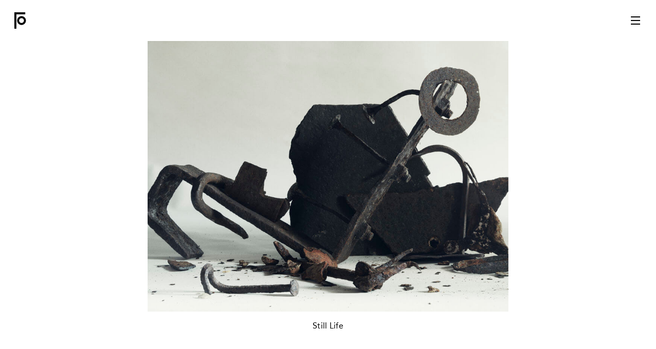

--- FILE ---
content_type: text/html; charset=UTF-8
request_url: https://www.felixodell.com/stillife/gallery/4/
body_size: 6006
content:
<!DOCTYPE html>
<html lang="en-US" class="no-js">
<head>
	<meta content="width=device-width, initial-scale=1, minimum-scale=1, maximum-scale=1" name="viewport">
	<meta content="telephone=no" name="format-detection">
	<meta charset="UTF-8">
	<title>Still Life &mdash; Still life — Felix Odell</title>
<meta name='robots' content='max-image-preview:large' />
	<style>img:is([sizes="auto" i], [sizes^="auto," i]) { contain-intrinsic-size: 3000px 1500px }</style>
			<meta content="Still life gallery by photographer Felix Odell." name="description">
	<style id='classic-theme-styles-inline-css' type='text/css'>
/*! This file is auto-generated */
.wp-block-button__link{color:#fff;background-color:#32373c;border-radius:9999px;box-shadow:none;text-decoration:none;padding:calc(.667em + 2px) calc(1.333em + 2px);font-size:1.125em}.wp-block-file__button{background:#32373c;color:#fff;text-decoration:none}
</style>
<style id='global-styles-inline-css' type='text/css'>
:root{--wp--preset--aspect-ratio--square: 1;--wp--preset--aspect-ratio--4-3: 4/3;--wp--preset--aspect-ratio--3-4: 3/4;--wp--preset--aspect-ratio--3-2: 3/2;--wp--preset--aspect-ratio--2-3: 2/3;--wp--preset--aspect-ratio--16-9: 16/9;--wp--preset--aspect-ratio--9-16: 9/16;--wp--preset--color--black: #000000;--wp--preset--color--cyan-bluish-gray: #abb8c3;--wp--preset--color--white: #ffffff;--wp--preset--color--pale-pink: #f78da7;--wp--preset--color--vivid-red: #cf2e2e;--wp--preset--color--luminous-vivid-orange: #ff6900;--wp--preset--color--luminous-vivid-amber: #fcb900;--wp--preset--color--light-green-cyan: #7bdcb5;--wp--preset--color--vivid-green-cyan: #00d084;--wp--preset--color--pale-cyan-blue: #8ed1fc;--wp--preset--color--vivid-cyan-blue: #0693e3;--wp--preset--color--vivid-purple: #9b51e0;--wp--preset--gradient--vivid-cyan-blue-to-vivid-purple: linear-gradient(135deg,rgba(6,147,227,1) 0%,rgb(155,81,224) 100%);--wp--preset--gradient--light-green-cyan-to-vivid-green-cyan: linear-gradient(135deg,rgb(122,220,180) 0%,rgb(0,208,130) 100%);--wp--preset--gradient--luminous-vivid-amber-to-luminous-vivid-orange: linear-gradient(135deg,rgba(252,185,0,1) 0%,rgba(255,105,0,1) 100%);--wp--preset--gradient--luminous-vivid-orange-to-vivid-red: linear-gradient(135deg,rgba(255,105,0,1) 0%,rgb(207,46,46) 100%);--wp--preset--gradient--very-light-gray-to-cyan-bluish-gray: linear-gradient(135deg,rgb(238,238,238) 0%,rgb(169,184,195) 100%);--wp--preset--gradient--cool-to-warm-spectrum: linear-gradient(135deg,rgb(74,234,220) 0%,rgb(151,120,209) 20%,rgb(207,42,186) 40%,rgb(238,44,130) 60%,rgb(251,105,98) 80%,rgb(254,248,76) 100%);--wp--preset--gradient--blush-light-purple: linear-gradient(135deg,rgb(255,206,236) 0%,rgb(152,150,240) 100%);--wp--preset--gradient--blush-bordeaux: linear-gradient(135deg,rgb(254,205,165) 0%,rgb(254,45,45) 50%,rgb(107,0,62) 100%);--wp--preset--gradient--luminous-dusk: linear-gradient(135deg,rgb(255,203,112) 0%,rgb(199,81,192) 50%,rgb(65,88,208) 100%);--wp--preset--gradient--pale-ocean: linear-gradient(135deg,rgb(255,245,203) 0%,rgb(182,227,212) 50%,rgb(51,167,181) 100%);--wp--preset--gradient--electric-grass: linear-gradient(135deg,rgb(202,248,128) 0%,rgb(113,206,126) 100%);--wp--preset--gradient--midnight: linear-gradient(135deg,rgb(2,3,129) 0%,rgb(40,116,252) 100%);--wp--preset--font-size--small: 13px;--wp--preset--font-size--medium: 20px;--wp--preset--font-size--large: 36px;--wp--preset--font-size--x-large: 42px;--wp--preset--spacing--20: 0.44rem;--wp--preset--spacing--30: 0.67rem;--wp--preset--spacing--40: 1rem;--wp--preset--spacing--50: 1.5rem;--wp--preset--spacing--60: 2.25rem;--wp--preset--spacing--70: 3.38rem;--wp--preset--spacing--80: 5.06rem;--wp--preset--shadow--natural: 6px 6px 9px rgba(0, 0, 0, 0.2);--wp--preset--shadow--deep: 12px 12px 50px rgba(0, 0, 0, 0.4);--wp--preset--shadow--sharp: 6px 6px 0px rgba(0, 0, 0, 0.2);--wp--preset--shadow--outlined: 6px 6px 0px -3px rgba(255, 255, 255, 1), 6px 6px rgba(0, 0, 0, 1);--wp--preset--shadow--crisp: 6px 6px 0px rgba(0, 0, 0, 1);}:where(.is-layout-flex){gap: 0.5em;}:where(.is-layout-grid){gap: 0.5em;}body .is-layout-flex{display: flex;}.is-layout-flex{flex-wrap: wrap;align-items: center;}.is-layout-flex > :is(*, div){margin: 0;}body .is-layout-grid{display: grid;}.is-layout-grid > :is(*, div){margin: 0;}:where(.wp-block-columns.is-layout-flex){gap: 2em;}:where(.wp-block-columns.is-layout-grid){gap: 2em;}:where(.wp-block-post-template.is-layout-flex){gap: 1.25em;}:where(.wp-block-post-template.is-layout-grid){gap: 1.25em;}.has-black-color{color: var(--wp--preset--color--black) !important;}.has-cyan-bluish-gray-color{color: var(--wp--preset--color--cyan-bluish-gray) !important;}.has-white-color{color: var(--wp--preset--color--white) !important;}.has-pale-pink-color{color: var(--wp--preset--color--pale-pink) !important;}.has-vivid-red-color{color: var(--wp--preset--color--vivid-red) !important;}.has-luminous-vivid-orange-color{color: var(--wp--preset--color--luminous-vivid-orange) !important;}.has-luminous-vivid-amber-color{color: var(--wp--preset--color--luminous-vivid-amber) !important;}.has-light-green-cyan-color{color: var(--wp--preset--color--light-green-cyan) !important;}.has-vivid-green-cyan-color{color: var(--wp--preset--color--vivid-green-cyan) !important;}.has-pale-cyan-blue-color{color: var(--wp--preset--color--pale-cyan-blue) !important;}.has-vivid-cyan-blue-color{color: var(--wp--preset--color--vivid-cyan-blue) !important;}.has-vivid-purple-color{color: var(--wp--preset--color--vivid-purple) !important;}.has-black-background-color{background-color: var(--wp--preset--color--black) !important;}.has-cyan-bluish-gray-background-color{background-color: var(--wp--preset--color--cyan-bluish-gray) !important;}.has-white-background-color{background-color: var(--wp--preset--color--white) !important;}.has-pale-pink-background-color{background-color: var(--wp--preset--color--pale-pink) !important;}.has-vivid-red-background-color{background-color: var(--wp--preset--color--vivid-red) !important;}.has-luminous-vivid-orange-background-color{background-color: var(--wp--preset--color--luminous-vivid-orange) !important;}.has-luminous-vivid-amber-background-color{background-color: var(--wp--preset--color--luminous-vivid-amber) !important;}.has-light-green-cyan-background-color{background-color: var(--wp--preset--color--light-green-cyan) !important;}.has-vivid-green-cyan-background-color{background-color: var(--wp--preset--color--vivid-green-cyan) !important;}.has-pale-cyan-blue-background-color{background-color: var(--wp--preset--color--pale-cyan-blue) !important;}.has-vivid-cyan-blue-background-color{background-color: var(--wp--preset--color--vivid-cyan-blue) !important;}.has-vivid-purple-background-color{background-color: var(--wp--preset--color--vivid-purple) !important;}.has-black-border-color{border-color: var(--wp--preset--color--black) !important;}.has-cyan-bluish-gray-border-color{border-color: var(--wp--preset--color--cyan-bluish-gray) !important;}.has-white-border-color{border-color: var(--wp--preset--color--white) !important;}.has-pale-pink-border-color{border-color: var(--wp--preset--color--pale-pink) !important;}.has-vivid-red-border-color{border-color: var(--wp--preset--color--vivid-red) !important;}.has-luminous-vivid-orange-border-color{border-color: var(--wp--preset--color--luminous-vivid-orange) !important;}.has-luminous-vivid-amber-border-color{border-color: var(--wp--preset--color--luminous-vivid-amber) !important;}.has-light-green-cyan-border-color{border-color: var(--wp--preset--color--light-green-cyan) !important;}.has-vivid-green-cyan-border-color{border-color: var(--wp--preset--color--vivid-green-cyan) !important;}.has-pale-cyan-blue-border-color{border-color: var(--wp--preset--color--pale-cyan-blue) !important;}.has-vivid-cyan-blue-border-color{border-color: var(--wp--preset--color--vivid-cyan-blue) !important;}.has-vivid-purple-border-color{border-color: var(--wp--preset--color--vivid-purple) !important;}.has-vivid-cyan-blue-to-vivid-purple-gradient-background{background: var(--wp--preset--gradient--vivid-cyan-blue-to-vivid-purple) !important;}.has-light-green-cyan-to-vivid-green-cyan-gradient-background{background: var(--wp--preset--gradient--light-green-cyan-to-vivid-green-cyan) !important;}.has-luminous-vivid-amber-to-luminous-vivid-orange-gradient-background{background: var(--wp--preset--gradient--luminous-vivid-amber-to-luminous-vivid-orange) !important;}.has-luminous-vivid-orange-to-vivid-red-gradient-background{background: var(--wp--preset--gradient--luminous-vivid-orange-to-vivid-red) !important;}.has-very-light-gray-to-cyan-bluish-gray-gradient-background{background: var(--wp--preset--gradient--very-light-gray-to-cyan-bluish-gray) !important;}.has-cool-to-warm-spectrum-gradient-background{background: var(--wp--preset--gradient--cool-to-warm-spectrum) !important;}.has-blush-light-purple-gradient-background{background: var(--wp--preset--gradient--blush-light-purple) !important;}.has-blush-bordeaux-gradient-background{background: var(--wp--preset--gradient--blush-bordeaux) !important;}.has-luminous-dusk-gradient-background{background: var(--wp--preset--gradient--luminous-dusk) !important;}.has-pale-ocean-gradient-background{background: var(--wp--preset--gradient--pale-ocean) !important;}.has-electric-grass-gradient-background{background: var(--wp--preset--gradient--electric-grass) !important;}.has-midnight-gradient-background{background: var(--wp--preset--gradient--midnight) !important;}.has-small-font-size{font-size: var(--wp--preset--font-size--small) !important;}.has-medium-font-size{font-size: var(--wp--preset--font-size--medium) !important;}.has-large-font-size{font-size: var(--wp--preset--font-size--large) !important;}.has-x-large-font-size{font-size: var(--wp--preset--font-size--x-large) !important;}
:where(.wp-block-post-template.is-layout-flex){gap: 1.25em;}:where(.wp-block-post-template.is-layout-grid){gap: 1.25em;}
:where(.wp-block-columns.is-layout-flex){gap: 2em;}:where(.wp-block-columns.is-layout-grid){gap: 2em;}
:root :where(.wp-block-pullquote){font-size: 1.5em;line-height: 1.6;}
</style>
<link rel='stylesheet' id='felixodell-style-css' href='https://www.felixodell.com/wp-content/themes/felixodell/style.css?ver=2.0.1' type='text/css' media='all' />
<script type="text/javascript">		
			window.lazySizesConfig = {
			 expFactor: 1,
			 hFac: 1,
			 expand: parseInt(window.getComputedStyle(document.documentElement,':after').getPropertyValue('content').replace(/['"]+/g, ''))||-1
			};

			window.addEventListener("load", function(e) {
				return jQuery('.lazyload:aroundScreen').parent().addClass('spinner');
			});

			document.addEventListener("lazybeforeunveil", function(e) {
				var el;
				el = e.target;
				return el.onload = function() {
					var parent, results;
					el.parentElement.classList.remove('spinner');
					parent = el;
					results = [];
					while ((parent = parent.parentElement)) {
						if (parent.classList.contains('mfp-gallery')) {
							parent.classList.add('mfp-image-loaded');
							parent.classList.remove('mfp-prev');
							results.push(parent.classList.remove('mfp-next'));
						} else {
							results.push(void 0);
						}
					}
					return results;
				};
			});
		</script>
	<script>
		/*! grunt-grunticon Stylesheet Loader - v2.1.6 | https://github.com/filamentgroup/grunticon | (c) 2015 Scott Jehl, Filament Group, Inc. | MIT license. */
		!function(){function c(e,t){var n;function o(){!n&&t&&(n=!0,t.call(e))}e.addEventListener&&e.addEventListener("load",o),e.attachEvent&&e.attachEvent("onload",o),"isApplicationInstalled"in navigator&&"onloadcssdefined"in e&&e.onloadcssdefined(o)}var l,s;!function(f){"use strict";function e(e,t,n,o){var r,a,i=f.document,d=i.createElement("link");a=t||(r=(i.body||i.getElementsByTagName("head")[0]).childNodes)[r.length-1];var c=i.styleSheets;if(o)for(var l in o)o.hasOwnProperty(l)&&d.setAttribute(l,o[l]);d.rel="stylesheet",d.href=e,d.media="only x",function e(t){if(i.body)return t();setTimeout(function(){e(t)})}(function(){a.parentNode.insertBefore(d,t?a:a.nextSibling)});var s=function(e){for(var t=d.href,n=c.length;n--;)if(c[n].href===t)return e();setTimeout(function(){s(e)})};function u(){d.addEventListener&&d.removeEventListener("load",u),d.media=n||"all"}return d.addEventListener&&d.addEventListener("load",u),(d.onloadcssdefined=s)(u),d}"undefined"!=typeof exports?exports.loadCSS=e:f.loadCSS=e}("undefined"!=typeof global?global:this),l=window,(s=function(n,o,r){"use strict";var e,t,a,i,d;n&&3===n.length&&(e=l.navigator,t=l.document,a=l.Image,i=!(!t.createElementNS||!t.createElementNS("http://www.w3.org/2000/svg","svg").createSVGRect||!t.implementation.hasFeature("http://www.w3.org/TR/SVG11/feature#Image","1.1")||l.opera&&-1===e.userAgent.indexOf("Chrome")||-1!==e.userAgent.indexOf("Series40")),(d=new a).onerror=function(){s.method="png",s.href=n[2],loadCSS(n[2])},d.onload=function(){var e=1===d.width&&1===d.height,t=n[e&&i?0:e?1:2];s.method=e&&i?"svg":e?"datapng":"png",s.href=t,c(loadCSS(t,r),o)},d.src="[data-uri]",t.documentElement.className+=" grunticon")}).loadCSS=loadCSS,s.onloadCSS=c,l.grunticon=s,function(o,t){"use strict";function e(e){var t;(s.attachEvent?"complete"===s.readyState:"loading"!==s.readyState)?e():(t=!1,s.addEventListener("readystatechange",function(){t||(t=!0,e())},!1))}function r(e){return t.document.querySelector('link[href$="'+e+'"]')}function a(e,t){if(l&&!t)return l;var n,o,r,a,i,d;if(l={},!(n=e.sheet))return l;o=n.cssRules?n.cssRules:n.rules;for(var c=0;c<o.length;c++)r=o[c].cssText,a=u+o[c].selectorText,(i=r.split(");")[0].match(/US\-ASCII\,([^"']+)/))&&i[1]&&(d=decodeURIComponent(i[1]),l[a]=d);return l}function i(e,t){var n,o,r,a=t?e:(t=e,s),i="data-grunticon-embed";for(var d in t){r=d.slice(u.length);try{n=a.querySelectorAll(r)}catch(e){continue}o=[];for(var c=0;c<n.length;c++)null!==n[c].getAttribute(i)&&o.push(n[c]);if(o.length)for(c=0;c<o.length;c++)o[c].innerHTML=t[d],o[c].style.backgroundImage="none",o[c].removeAttribute(i)}return o}function n(t,n){"svg"===o.method&&e(function(){var e=a(r(o.href));"function"==typeof n?(i(t,e),n()):i(e),"function"==typeof t&&t()})}var l,s=t.document,u="grunticon:";o.embedIcons=i,o.getCSS=r,o.getIcons=a,o.ready=e,o.svgLoadedCallback=n,o.embedSVG=n}(grunticon,this)}();

		grunticon(["https://www.felixodell.com/wp-content/themes/felixodell/assets/images/grunticon/icons.data.svg.css?ver=2.0.1", "https://www.felixodell.com/wp-content/themes/felixodell/assets/images/grunticon/icons.data.png.css?ver=2.0.1", "https://www.felixodell.com/wp-content/themes/felixodell/assets/images/grunticon/icons.fallback.css?ver=2.0.1"], grunticon.svgLoadedCallback );
	</script>
	<noscript>
		<link href="https://www.felixodell.com/wp-content/themes/felixodell/assets/images/grunticon/icons.fallback.css?ver=2.0.1" rel="stylesheet" type="text/css">
	</noscript>
<script type="text/javascript" src="https://www.felixodell.com/wp-content/themes/felixodell/assets/js/libs/modernizr.js?ver=2.0.1" id="modernizr-js"></script>
<script type="text/javascript" src="https://www.felixodell.com/wp-content/plugins/rill/public/js/libs/plugins/respimg/ls.respimg.min.js?ver=1.0.0" id="ls-respimg-js"></script>
<script type="text/javascript" src="https://www.felixodell.com/wp-content/plugins/rill/public/js/libs/plugins/parent-fit/ls.parent-fit.min.js?ver=1.0.0" id="ls-parent-fit-js"></script>
<script type="text/javascript" async src="https://www.felixodell.com/wp-content/plugins/rill/public/js/libs/lazysizes.min.js?ver=1.0.0" id="lazysizes-js"></script>
<script type="text/javascript" src="https://www.felixodell.com/wp-includes/js/jquery/jquery.min.js?ver=3.7.1" id="jquery-core-js"></script>
<script type="text/javascript" src="https://www.felixodell.com/wp-includes/js/jquery/jquery-migrate.min.js?ver=3.4.1" id="jquery-migrate-js"></script>
<link rel="https://api.w.org/" href="https://www.felixodell.com/wp-json/" /><link rel="alternate" title="JSON" type="application/json" href="https://www.felixodell.com/wp-json/wp/v2/posts/870" /><meta name="generator" content="WordPress 6.8.3" />
<meta name="google-site-verification" content="Q7FO4hncV_MjjXrq46wIj_qrNWk5faiISsHo9s3ANKs" />

		<!-- GA Google Analytics @ https://m0n.co/ga -->
		<script>
			(function(i,s,o,g,r,a,m){i['GoogleAnalyticsObject']=r;i[r]=i[r]||function(){
			(i[r].q=i[r].q||[]).push(arguments)},i[r].l=1*new Date();a=s.createElement(o),
			m=s.getElementsByTagName(o)[0];a.async=1;a.src=g;m.parentNode.insertBefore(a,m)
			})(window,document,'script','https://www.google-analytics.com/analytics.js','ga');
			ga('create', 'UA-72326324-1', 'auto');
			ga('set', 'anonymizeIp', true);
			ga('set', 'forceSSL', true);
			ga('send', 'pageview');
		</script>

	<link rel="icon" href="https://www.felixodell.com/wp-content/uploads/2019/09/favicon-240x240.png" sizes="32x32" />
<link rel="icon" href="https://www.felixodell.com/wp-content/uploads/2019/09/favicon-240x240.png" sizes="192x192" />
<link rel="apple-touch-icon" href="https://www.felixodell.com/wp-content/uploads/2019/09/favicon-240x240.png" />
<meta name="msapplication-TileImage" content="https://www.felixodell.com/wp-content/uploads/2019/09/favicon.png" />
</head>

<body class="single-attachment">

	<header id="header">
		<a id="logo" class="logo" data-mfp-src="https://www.felixodell.com/about/?nolayout=1" href="https://www.felixodell.com/about/"><span class="site-title">Felix Odell</span> &ndash; <span class="site-description">Photographer</span></a>
		<a class="nav-toggle" data-grunticon-embed="" href="#nav">
			Menu		</a>
	</header>

			<nav class="mfp-hide" id="nav">
			<div class="menu">
				<ul class="list">
<li><a href="https://www.felixodell.com/news/">News</a></li>
<li><a href="https://www.felixodell.com/portraits/">Portraits</a></li>
<li><a href="https://www.felixodell.com/interiors/">Interiors</a></li>
<li><a href="https://www.felixodell.com/landscapes/">Landscapes</a></li>
<li><a href="https://www.felixodell.com/volvo/">Cars</a></li>
<li><a href="https://www.felixodell.com/travel/">Travel</a></li>
<li><a href="https://www.felixodell.com/lifestyle/">Lifestyle</a></li>
<li><a href="https://www.felixodell.com/observations/">Observations</a></li>
<li class="current"><a href="https://www.felixodell.com/stillife/">Still life</a></li>
<li><a href="https://www.felixodell.com/films/">Film</a></li>
</ul>
<ul class="list">
<li><a href="https://www.felixodell.com/city-scenery/">City Scenery</a></li>
<li><a href="https://www.felixodell.com/sami/">Sami</a></li>
<li><a href="https://www.felixodell.com/indian-soil/">Indian Soil</a></li>
<li><a href="https://www.felixodell.com/warszawa/">Warszawa</a></li>
<li><a href="https://www.felixodell.com/the-mist/">The Mist</a></li>
<li><a href="https://www.felixodell.com/buenos-aires/">Buenos Aires</a></li>
</ul>
			</div>
		</nav><!-- #nav -->
	
	<main id="main">
		<figure class="single">
			<img width="960" height="720" src="data:image/svg+xml;charset=utf-8,%3Csvg%20xmlns%3D'http://www.w3.org/2000/svg'%20width%3D'960'%20height%3D'720'%20viewBox%3D'0%200%20960%20720'%20%2F%3E" data-src="https://www.felixodell.com/wp-content/uploads/2024/05/240503_stillife_0214-960x720.jpg" class="lazyload fadein attachment-large size-large" alt="" decoding="async" data-parent-fit="contain" data-srcset="https://www.felixodell.com/wp-content/uploads/2024/05/240503_stillife_0214-960x720.jpg 960w 720h, https://www.felixodell.com/wp-content/uploads/2024/05/240503_stillife_0214-480x360.jpg 480w 360h, https://www.felixodell.com/wp-content/uploads/2024/05/240503_stillife_0214-320x240.jpg 320w 240h" data-sizes="auto" /><noscript><img width="960" height="720" src="https://www.felixodell.com/wp-content/uploads/2024/05/240503_stillife_0214-960x720.jpg" class="attachment-large size-large" alt="" decoding="async"  /></noscript>
<figcaption>Still Life</figcaption>
		</figure>
			</main>
	<script type="speculationrules">
{"prefetch":[{"source":"document","where":{"and":[{"href_matches":"\/*"},{"not":{"href_matches":["\/wp-*.php","\/wp-admin\/*","\/wp-content\/uploads\/*","\/wp-content\/*","\/wp-content\/plugins\/*","\/wp-content\/themes\/felixodell-child\/*","\/wp-content\/themes\/felixodell\/*","\/*\\?(.+)"]}},{"not":{"selector_matches":"a[rel~=\"nofollow\"]"}},{"not":{"selector_matches":".no-prefetch, .no-prefetch a"}}]},"eagerness":"conservative"}]}
</script>
<script type="text/javascript" src="https://www.felixodell.com/wp-content/themes/felixodell/assets/js/libs/polyfill.min.js?ver=7.4.0" id="polyfill-js"></script>
<script type="text/javascript" src="https://www.felixodell.com/wp-content/themes/felixodell/assets/js/libs/smooth-scroll.min.js?ver=16.1.3" id="smooth-scroll-js"></script>
<script type="text/javascript" src="https://www.felixodell.com/wp-content/themes/felixodell/assets/js/libs/jquery.magnific-popup.min.js?ver=1.1.0" id="magnific-popup-js"></script>
<script type="text/javascript" src="https://www.felixodell.com/wp-content/themes/felixodell/assets/js/libs/jquery.mousewheel.min.js?ver=3.1.13" id="jquery-mousewheel-js"></script>
<script type="text/javascript" src="https://www.felixodell.com/wp-content/themes/felixodell/assets/js/libs/swiper.min.js?ver=5.0.4" id="swiper-js"></script>
<script type="text/javascript" src="https://www.felixodell.com/wp-content/themes/felixodell/assets/js/libs/viewport-units-buggyfill.js?ver=0.6.2" id="viewport-units-buggyfill-js"></script>
<script type="text/javascript" src="https://www.felixodell.com/wp-content/themes/felixodell/assets/js/libs/player.min.js?ver=2.10.0" id="vimeo-player-js"></script>
<script type="text/javascript" id="felixodell-script-js-extra">
/* <![CDATA[ */
var felixodell = {"assetsUri":"https:\/\/www.felixodell.com\/wp-content\/themes\/felixodell\/assets\/"};
/* ]]> */
</script>
<script type="text/javascript" id="felixodell-script-js-before">
/* <![CDATA[ */
var fragment = ".posts-grid", single = ".single";
/* ]]> */
</script>
<script type="text/javascript" src="https://www.felixodell.com/wp-content/themes/felixodell/assets/js/script.js?ver=2.0.1" id="felixodell-script-js"></script>
</body>
</html>

--- FILE ---
content_type: text/css
request_url: https://www.felixodell.com/wp-content/themes/felixodell/style.css?ver=2.0.1
body_size: 10547
content:
/*!
 * Theme Name: Felix Odell
 * Theme URI: https://www.felixodell.com
 * Author: Przemek Maczewski, Michal Niewitala, Henrik Mattsson
 * Author URI: https://www.henrikmattsson.com
 * Description: Base theme for Felix Odell's website. Developers are strongly encouraged to modify the child theme instead of this core theme.
 * Version: 2.0.1
 * License: GNU General Public License v3
 * License URI: http://www.gnu.org/licenses/gpl-3.0.html
 * Text Domain: felixodell
 *
 * Copyright: Content (c) Felix Odell 2015-2019 / Site Concept, Design & CSS (c) Henrik Mattsson 2015
 *
 * Project Team: Henrik Mattsson (concept development, site design, project management), Michal Niewitala (front-end development), Przemek Maczewski (WordPress development)
 */

/*
    #############

    Fonts

    ############# */
@import url("//hello.myfonts.net/count/2f5f55");
@font-face {
  font-family: "AvenirLTStd";
  font-weight: normal;
  font-style: normal;
  src: url("assets/fonts/2F5F55_1_0.eot") format("embedded-opentype");
  src: url("assets/fonts/2F5F55_1_0.eot#iefix") format("embedded-opentype"), url("assets/fonts/2F5F55_1_0.woff2") format("woff2"), url("assets/fonts/2F5F55_1_0.woff2") format("woff"), url("assets/fonts/2F5F55_1_0.ttf") format("truetype");
}

@font-face {
  font-family: "AvenirLTStd";
  font-weight: bold;
  font-style: normal;
  src: url("assets/fonts/2F5F55_0_0.eot") format("embedded-opentype");
  src: url("assets/fonts/2F5F55_0_0.eot#iefix") format("embedded-opentype"), url("assets/fonts/2F5F55_0_0.woff2") format("woff2"), url("assets/fonts/2F5F55_0_0.woff2") format("woff"), url("assets/fonts/2F5F55_0_0.ttf") format("truetype");
}

/*! normalize.css v8.0.1 | MIT License | github.com/necolas/normalize.css */
/* Document
   ========================================================================== */
/**
 * 1. Correct the line height in all browsers.
 * 2. Prevent adjustments of font size after orientation changes in iOS.
 */
html {
  line-height: 1.15;
  /* 1 */
  -webkit-text-size-adjust: 100%;
  /* 2 */
}

/* Sections
   ========================================================================== */
/**
 * Remove the margin in all browsers.
 */
body {
  margin: 0;
}

/**
 * Render the `main` element consistently in IE.
 */
main {
  display: block;
}

/**
 * Correct the font size and margin on `h1` elements within `section` and
 * `article` contexts in Chrome, Firefox, and Safari.
 */
h1 {
  font-size: 2em;
  margin: 0.67em 0;
}

/* Grouping content
   ========================================================================== */
/**
 * 1. Add the correct box sizing in Firefox.
 * 2. Show the overflow in Edge and IE.
 */
hr {
  box-sizing: content-box;
  /* 1 */
  height: 0;
  /* 1 */
  overflow: visible;
  /* 2 */
}

/**
 * 1. Correct the inheritance and scaling of font size in all browsers.
 * 2. Correct the odd `em` font sizing in all browsers.
 */
pre {
  font-family: monospace, monospace;
  /* 1 */
  font-size: 1em;
  /* 2 */
}

/* Text-level semantics
   ========================================================================== */
/**
 * Remove the gray background on active links in IE 10.
 */
a {
  background-color: transparent;
}

/**
 * 1. Remove the bottom border in Chrome 57-
 * 2. Add the correct text decoration in Chrome, Edge, IE, Opera, and Safari.
 */
abbr[title] {
  border-bottom: none;
  /* 1 */
  text-decoration: underline;
  /* 2 */
  -webkit-text-decoration: underline dotted;
          text-decoration: underline dotted;
  /* 2 */
}

/**
 * Add the correct font weight in Chrome, Edge, and Safari.
 */
b,
strong {
  font-weight: bolder;
}

/**
 * 1. Correct the inheritance and scaling of font size in all browsers.
 * 2. Correct the odd `em` font sizing in all browsers.
 */
code,
kbd,
samp {
  font-family: monospace, monospace;
  /* 1 */
  font-size: 1em;
  /* 2 */
}

/**
 * Add the correct font size in all browsers.
 */
small {
  font-size: 80%;
}

/**
 * Prevent `sub` and `sup` elements from affecting the line height in
 * all browsers.
 */
sub,
sup {
  font-size: 75%;
  line-height: 0;
  position: relative;
  vertical-align: baseline;
}

sub {
  bottom: -0.25em;
}

sup {
  top: -0.5em;
}

/* Embedded content
   ========================================================================== */
/**
 * Remove the border on images inside links in IE 10.
 */
img {
  border-style: none;
}

/* Forms
   ========================================================================== */
/**
 * 1. Change the font styles in all browsers.
 * 2. Remove the margin in Firefox and Safari.
 */
button,
input,
optgroup,
select,
textarea {
  font-family: inherit;
  /* 1 */
  font-size: 100%;
  /* 1 */
  line-height: 1.15;
  /* 1 */
  margin: 0;
  /* 2 */
}

/**
 * Show the overflow in IE.
 * 1. Show the overflow in Edge.
 */
button,
input {
  /* 1 */
  overflow: visible;
}

/**
 * Remove the inheritance of text transform in Edge, Firefox, and IE.
 * 1. Remove the inheritance of text transform in Firefox.
 */
button,
select {
  /* 1 */
  text-transform: none;
}

/**
 * Correct the inability to style clickable types in iOS and Safari.
 */
button,
[type="button"],
[type="reset"],
[type="submit"] {
  -webkit-appearance: button;
}

/**
 * Remove the inner border and padding in Firefox.
 */
button::-moz-focus-inner,
[type="button"]::-moz-focus-inner,
[type="reset"]::-moz-focus-inner,
[type="submit"]::-moz-focus-inner {
  border-style: none;
  padding: 0;
}

/**
 * Restore the focus styles unset by the previous rule.
 */
button:-moz-focusring,
[type="button"]:-moz-focusring,
[type="reset"]:-moz-focusring,
[type="submit"]:-moz-focusring {
  outline: 1px dotted ButtonText;
}

/**
 * Correct the padding in Firefox.
 */
fieldset {
  padding: 0.35em 0.75em 0.625em;
}

/**
 * 1. Correct the text wrapping in Edge and IE.
 * 2. Correct the color inheritance from `fieldset` elements in IE.
 * 3. Remove the padding so developers are not caught out when they zero out
 *    `fieldset` elements in all browsers.
 */
legend {
  box-sizing: border-box;
  /* 1 */
  color: inherit;
  /* 2 */
  display: table;
  /* 1 */
  max-width: 100%;
  /* 1 */
  padding: 0;
  /* 3 */
  white-space: normal;
  /* 1 */
}

/**
 * Add the correct vertical alignment in Chrome, Firefox, and Opera.
 */
progress {
  vertical-align: baseline;
}

/**
 * Remove the default vertical scrollbar in IE 10+.
 */
textarea {
  overflow: auto;
}

/**
 * 1. Add the correct box sizing in IE 10.
 * 2. Remove the padding in IE 10.
 */
[type="checkbox"],
[type="radio"] {
  box-sizing: border-box;
  /* 1 */
  padding: 0;
  /* 2 */
}

/**
 * Correct the cursor style of increment and decrement buttons in Chrome.
 */
[type="number"]::-webkit-inner-spin-button,
[type="number"]::-webkit-outer-spin-button {
  height: auto;
}

/**
 * 1. Correct the odd appearance in Chrome and Safari.
 * 2. Correct the outline style in Safari.
 */
[type="search"] {
  -webkit-appearance: textfield;
  /* 1 */
  outline-offset: -2px;
  /* 2 */
}

/**
 * Remove the inner padding in Chrome and Safari on macOS.
 */
[type="search"]::-webkit-search-decoration {
  -webkit-appearance: none;
}

/**
 * 1. Correct the inability to style clickable types in iOS and Safari.
 * 2. Change font properties to `inherit` in Safari.
 */
::-webkit-file-upload-button {
  -webkit-appearance: button;
  /* 1 */
  font: inherit;
  /* 2 */
}

/* Interactive
   ========================================================================== */
/*
 * Add the correct display in Edge, IE 10+, and Firefox.
 */
details {
  display: block;
}

/*
 * Add the correct display in all browsers.
 */
summary {
  display: list-item;
}

/* Misc
   ========================================================================== */
/**
 * Add the correct display in IE 10+.
 */
template {
  display: none;
}

/**
 * Add the correct display in IE 10.
 */
[hidden] {
  display: none;
}

/* Magnific Popup CSS */
.mfp-bg {
  top: 0;
  left: 0;
  width: 100%;
  height: 100%;
  z-index: 1042;
  overflow: hidden;
  position: fixed;
  background: #0b0b0b;
  opacity: 0.8;
}

.mfp-wrap {
  top: 0;
  left: 0;
  width: 100%;
  height: 100%;
  z-index: 1043;
  position: fixed;
  outline: none !important;
  -webkit-backface-visibility: hidden;
}

.mfp-container {
  text-align: center;
  position: absolute;
  width: 100%;
  height: 100%;
  left: 0;
  top: 0;
  padding: 0 8px;
  box-sizing: border-box;
}

.mfp-container:before {
  content: '';
  display: inline-block;
  height: 100%;
  vertical-align: middle;
}

.mfp-align-top .mfp-container:before {
  display: none;
}

.mfp-content {
  position: relative;
  display: inline-block;
  vertical-align: middle;
  margin: 0 auto;
  text-align: left;
  z-index: 1045;
}

.mfp-inline-holder .mfp-content,
.mfp-ajax-holder .mfp-content {
  width: 100%;
  cursor: auto;
}

.mfp-ajax-cur {
  cursor: progress;
}

.mfp-zoom-out-cur, .mfp-zoom-out-cur .mfp-image-holder .mfp-close {
  cursor: zoom-out;
}

.mfp-zoom {
  cursor: pointer;
  cursor: zoom-in;
}

.mfp-auto-cursor .mfp-content {
  cursor: auto;
}

.mfp-close,
.mfp-arrow,
.mfp-preloader,
.mfp-counter {
  -webkit-user-select: none;
  -moz-user-select: none;
  -ms-user-select: none;
      user-select: none;
}

.mfp-loading.mfp-figure {
  display: none;
}

.mfp-hide {
  display: none !important;
}

.mfp-preloader {
  color: #CCC;
  position: absolute;
  top: 50%;
  width: auto;
  text-align: center;
  margin-top: -0.8em;
  left: 8px;
  right: 8px;
  z-index: 1044;
}

.mfp-preloader a {
  color: #CCC;
}

.mfp-preloader a:hover {
  color: #FFF;
}

.mfp-s-ready .mfp-preloader {
  display: none;
}

.mfp-s-error .mfp-content {
  display: none;
}

button.mfp-close,
button.mfp-arrow {
  overflow: visible;
  cursor: pointer;
  background: transparent;
  border: 0;
  -webkit-appearance: none;
  display: block;
  outline: none;
  padding: 0;
  z-index: 1046;
  box-shadow: none;
  touch-action: manipulation;
}

button::-moz-focus-inner {
  padding: 0;
  border: 0;
}

.mfp-close {
  width: 44px;
  height: 44px;
  line-height: 44px;
  position: absolute;
  right: 0;
  top: 0;
  text-decoration: none;
  text-align: center;
  opacity: 0.65;
  padding: 0 0 18px 10px;
  color: #FFF;
  font-style: normal;
  font-size: 28px;
  font-family: Arial, Baskerville, monospace;
}

.mfp-close:hover,
.mfp-close:focus {
  opacity: 1;
}

.mfp-close:active {
  top: 1px;
}

.mfp-close-btn-in .mfp-close {
  color: #333;
}

.mfp-image-holder .mfp-close,
.mfp-iframe-holder .mfp-close {
  color: #FFF;
  right: -6px;
  text-align: right;
  padding-right: 6px;
  width: 100%;
}

.mfp-counter {
  position: absolute;
  top: 0;
  right: 0;
  color: #CCC;
  font-size: 12px;
  line-height: 18px;
  white-space: nowrap;
}

.mfp-arrow {
  position: absolute;
  opacity: 0.65;
  margin: 0;
  top: 50%;
  margin-top: -55px;
  padding: 0;
  width: 90px;
  height: 110px;
  -webkit-tap-highlight-color: transparent;
}

.mfp-arrow:active {
  margin-top: -54px;
}

.mfp-arrow:hover,
.mfp-arrow:focus {
  opacity: 1;
}

.mfp-arrow:before,
.mfp-arrow:after {
  content: '';
  display: block;
  width: 0;
  height: 0;
  position: absolute;
  left: 0;
  top: 0;
  margin-top: 35px;
  margin-left: 35px;
  border: medium inset transparent;
}

.mfp-arrow:after {
  border-top-width: 13px;
  border-bottom-width: 13px;
  top: 8px;
}

.mfp-arrow:before {
  border-top-width: 21px;
  border-bottom-width: 21px;
  opacity: 0.7;
}

.mfp-arrow-left {
  left: 0;
}

.mfp-arrow-left:after {
  border-right: 17px solid #FFF;
  margin-left: 31px;
}

.mfp-arrow-left:before {
  margin-left: 25px;
  border-right: 27px solid #3F3F3F;
}

.mfp-arrow-right {
  right: 0;
}

.mfp-arrow-right:after {
  border-left: 17px solid #FFF;
  margin-left: 39px;
}

.mfp-arrow-right:before {
  border-left: 27px solid #3F3F3F;
}

.mfp-iframe-holder {
  padding-top: 40px;
  padding-bottom: 40px;
}

.mfp-iframe-holder .mfp-content {
  line-height: 0;
  width: 100%;
  max-width: 900px;
}

.mfp-iframe-holder .mfp-close {
  top: -40px;
}

.mfp-iframe-scaler {
  width: 100%;
  height: 0;
  overflow: hidden;
  padding-top: 56.25%;
}

.mfp-iframe-scaler iframe {
  position: absolute;
  display: block;
  top: 0;
  left: 0;
  width: 100%;
  height: 100%;
  box-shadow: 0 0 8px rgba(0, 0, 0, 0.6);
  background: #000;
}

/* Main image in popup */
img.mfp-img {
  width: auto;
  max-width: 100%;
  height: auto;
  display: block;
  line-height: 0;
  box-sizing: border-box;
  padding: 40px 0 40px;
  margin: 0 auto;
}

/* The shadow behind the image */
.mfp-figure {
  line-height: 0;
}

.mfp-figure:after {
  content: '';
  position: absolute;
  left: 0;
  top: 40px;
  bottom: 40px;
  display: block;
  right: 0;
  width: auto;
  height: auto;
  z-index: -1;
  box-shadow: 0 0 8px rgba(0, 0, 0, 0.6);
  background: #444;
}

.mfp-figure small {
  color: #BDBDBD;
  display: block;
  font-size: 12px;
  line-height: 14px;
}

.mfp-figure figure {
  margin: 0;
}

.mfp-bottom-bar {
  margin-top: -36px;
  position: absolute;
  top: 100%;
  left: 0;
  width: 100%;
  cursor: auto;
}

.mfp-title {
  text-align: left;
  line-height: 18px;
  color: #F3F3F3;
  word-wrap: break-word;
  padding-right: 36px;
}

.mfp-image-holder .mfp-content {
  max-width: 100%;
}

.mfp-gallery .mfp-image-holder .mfp-figure {
  cursor: pointer;
}

@media screen and (max-width: 800px) and (orientation: landscape), screen and (max-height: 300px) {
  /**
       * Remove all paddings around the image on small screen
       */
  .mfp-img-mobile .mfp-image-holder {
    padding-left: 0;
    padding-right: 0;
  }
  .mfp-img-mobile img.mfp-img {
    padding: 0;
  }
  .mfp-img-mobile .mfp-figure:after {
    top: 0;
    bottom: 0;
  }
  .mfp-img-mobile .mfp-figure small {
    display: inline;
    margin-left: 5px;
  }
  .mfp-img-mobile .mfp-bottom-bar {
    background: rgba(0, 0, 0, 0.6);
    bottom: 0;
    margin: 0;
    top: auto;
    padding: 3px 5px;
    position: fixed;
    box-sizing: border-box;
  }
  .mfp-img-mobile .mfp-bottom-bar:empty {
    padding: 0;
  }
  .mfp-img-mobile .mfp-counter {
    right: 5px;
    top: 3px;
  }
  .mfp-img-mobile .mfp-close {
    top: 0;
    right: 0;
    width: 35px;
    height: 35px;
    line-height: 35px;
    background: rgba(0, 0, 0, 0.6);
    position: fixed;
    text-align: center;
    padding: 0;
  }
}

@media all and (max-width: 900px) {
  .mfp-arrow {
    transform: scale(0.75);
  }
  .mfp-arrow-left {
    transform-origin: 0;
  }
  .mfp-arrow-right {
    transform-origin: 100%;
  }
  .mfp-container {
    padding-left: 6px;
    padding-right: 6px;
  }
}

/**
 * Swiper 5.0.4
 * Most modern mobile touch slider and framework with hardware accelerated transitions
 * http://swiperjs.com
 *
 * Copyright 2014-2019 Vladimir Kharlampidi
 *
 * Released under the MIT License
 *
 * Released on: September 30, 2019
 */
@font-face {
  font-family: swiper-icons;
  src: url("data:application/font-woff;charset=utf-8;base64, [base64]//wADZ2x5ZgAAAywAAADMAAAD2MHtryVoZWFkAAABbAAAADAAAAA2E2+eoWhoZWEAAAGcAAAAHwAAACQC9gDzaG10eAAAAigAAAAZAAAArgJkABFsb2NhAAAC0AAAAFoAAABaFQAUGG1heHAAAAG8AAAAHwAAACAAcABAbmFtZQAAA/gAAAE5AAACXvFdBwlwb3N0AAAFNAAAAGIAAACE5s74hXjaY2BkYGAAYpf5Hu/j+W2+MnAzMYDAzaX6QjD6/4//Bxj5GA8AuRwMYGkAPywL13jaY2BkYGA88P8Agx4j+/8fQDYfA1AEBWgDAIB2BOoAeNpjYGRgYNBh4GdgYgABEMnIABJzYNADCQAACWgAsQB42mNgYfzCOIGBlYGB0YcxjYGBwR1Kf2WQZGhhYGBiYGVmgAFGBiQQkOaawtDAoMBQxXjg/wEGPcYDDA4wNUA2CCgwsAAAO4EL6gAAeNpj2M0gyAACqxgGNWBkZ2D4/wMA+xkDdgAAAHjaY2BgYGaAYBkGRgYQiAHyGMF8FgYHIM3DwMHABGQrMOgyWDLEM1T9/w8UBfEMgLzE////P/5//f/V/xv+r4eaAAeMbAxwIUYmIMHEgKYAYjUcsDAwsLKxc3BycfPw8jEQA/[base64]/uznmfPFBNODM2K7MTQ45YEAZqGP81AmGGcF3iPqOop0r1SPTaTbVkfUe4HXj97wYE+yNwWYxwWu4v1ugWHgo3S1XdZEVqWM7ET0cfnLGxWfkgR42o2PvWrDMBSFj/IHLaF0zKjRgdiVMwScNRAoWUoH78Y2icB/yIY09An6AH2Bdu/UB+yxopYshQiEvnvu0dURgDt8QeC8PDw7Fpji3fEA4z/PEJ6YOB5hKh4dj3EvXhxPqH/SKUY3rJ7srZ4FZnh1PMAtPhwP6fl2PMJMPDgeQ4rY8YT6Gzao0eAEA409DuggmTnFnOcSCiEiLMgxCiTI6Cq5DZUd3Qmp10vO0LaLTd2cjN4fOumlc7lUYbSQcZFkutRG7g6JKZKy0RmdLY680CDnEJ+UMkpFFe1RN7nxdVpXrC4aTtnaurOnYercZg2YVmLN/d/gczfEimrE/fs/bOuq29Zmn8tloORaXgZgGa78yO9/cnXm2BpaGvq25Dv9S4E9+5SIc9PqupJKhYFSSl47+Qcr1mYNAAAAeNptw0cKwkAAAMDZJA8Q7OUJvkLsPfZ6zFVERPy8qHh2YER+3i/BP83vIBLLySsoKimrqKqpa2hp6+jq6RsYGhmbmJqZSy0sraxtbO3sHRydnEMU4uR6yx7JJXveP7WrDycAAAAAAAH//wACeNpjYGRgYOABYhkgZgJCZgZNBkYGLQZtIJsFLMYAAAw3ALgAeNolizEKgDAQBCchRbC2sFER0YD6qVQiBCv/H9ezGI6Z5XBAw8CBK/m5iQQVauVbXLnOrMZv2oLdKFa8Pjuru2hJzGabmOSLzNMzvutpB3N42mNgZGBg4GKQYzBhYMxJLMlj4GBgAYow/P/PAJJhLM6sSoWKfWCAAwDAjgbRAAB42mNgYGBkAIIbCZo5IPrmUn0hGA0AO8EFTQAA") format("woff");
  font-weight: 400;
  font-style: normal;
}

:root {
  --swiper-theme-color:#007aff;
}

.swiper-container {
  margin-left: auto;
  margin-right: auto;
  position: relative;
  overflow: hidden;
  list-style: none;
  padding: 0;
  z-index: 1;
}

.swiper-container-vertical > .swiper-wrapper {
  flex-direction: column;
}

.swiper-wrapper {
  position: relative;
  width: 100%;
  height: 100%;
  z-index: 1;
  display: flex;
  transition-property: transform;
  box-sizing: content-box;
}

.swiper-container-android .swiper-slide, .swiper-wrapper {
  transform: translate3d(0px, 0, 0);
}

.swiper-container-multirow > .swiper-wrapper {
  flex-wrap: wrap;
}

.swiper-container-multirow-column > .swiper-wrapper {
  flex-wrap: wrap;
  flex-direction: column;
}

.swiper-container-free-mode > .swiper-wrapper {
  transition-timing-function: ease-out;
  margin: 0 auto;
}

.swiper-slide {
  flex-shrink: 0;
  width: 100%;
  height: 100%;
  position: relative;
  transition-property: transform;
}

.swiper-slide-invisible-blank {
  visibility: hidden;
}

.swiper-container-autoheight, .swiper-container-autoheight .swiper-slide {
  height: auto;
}

.swiper-container-autoheight .swiper-wrapper {
  align-items: flex-start;
  transition-property: transform,height;
}

.swiper-container-3d {
  perspective: 1200px;
}

.swiper-container-3d .swiper-cube-shadow, .swiper-container-3d .swiper-slide, .swiper-container-3d .swiper-slide-shadow-bottom, .swiper-container-3d .swiper-slide-shadow-left, .swiper-container-3d .swiper-slide-shadow-right, .swiper-container-3d .swiper-slide-shadow-top, .swiper-container-3d .swiper-wrapper {
  transform-style: preserve-3d;
}

.swiper-container-3d .swiper-slide-shadow-bottom, .swiper-container-3d .swiper-slide-shadow-left, .swiper-container-3d .swiper-slide-shadow-right, .swiper-container-3d .swiper-slide-shadow-top {
  position: absolute;
  left: 0;
  top: 0;
  width: 100%;
  height: 100%;
  pointer-events: none;
  z-index: 10;
}

.swiper-container-3d .swiper-slide-shadow-left {
  background-image: linear-gradient(to left, rgba(0, 0, 0, 0.5), rgba(0, 0, 0, 0));
}

.swiper-container-3d .swiper-slide-shadow-right {
  background-image: linear-gradient(to right, rgba(0, 0, 0, 0.5), rgba(0, 0, 0, 0));
}

.swiper-container-3d .swiper-slide-shadow-top {
  background-image: linear-gradient(to top, rgba(0, 0, 0, 0.5), rgba(0, 0, 0, 0));
}

.swiper-container-3d .swiper-slide-shadow-bottom {
  background-image: linear-gradient(to bottom, rgba(0, 0, 0, 0.5), rgba(0, 0, 0, 0));
}

.swiper-container-css-mode > .swiper-wrapper {
  overflow: auto;
  scrollbar-width: none;
  -ms-overflow-style: none;
}

.swiper-container-css-mode > .swiper-wrapper::-webkit-scrollbar {
  display: none;
}

.swiper-container-css-mode > .swiper-wrapper > .swiper-slide {
  scroll-snap-align: start start;
}

.swiper-container-horizontal.swiper-container-css-mode > .swiper-wrapper {
  -ms-scroll-snap-type: x mandatory;
      scroll-snap-type: x mandatory;
}

.swiper-container-vertical.swiper-container-css-mode > .swiper-wrapper {
  -ms-scroll-snap-type: y mandatory;
      scroll-snap-type: y mandatory;
}

:root {
  --swiper-navigation-size:44px;
}

.swiper-button-next, .swiper-button-prev {
  position: absolute;
  top: 50%;
  width: calc(var(--swiper-navigation-size)/ 44 * 27);
  height: var(--swiper-navigation-size);
  margin-top: calc(-1 * var(--swiper-navigation-size)/ 2);
  z-index: 10;
  cursor: pointer;
  display: flex;
  align-items: center;
  justify-content: center;
  color: var(--swiper-navigation-color, var(--swiper-theme-color));
}

.swiper-button-next.swiper-button-disabled, .swiper-button-prev.swiper-button-disabled {
  opacity: .35;
  cursor: auto;
  pointer-events: none;
}

.swiper-button-next:after, .swiper-button-prev:after {
  font-family: swiper-icons;
  font-size: var(--swiper-navigation-size);
}

.swiper-button-prev, .swiper-container-rtl .swiper-button-next {
  left: 10px;
  right: auto;
}

.swiper-button-prev:after, .swiper-container-rtl .swiper-button-next:after {
  content: 'prev';
}

.swiper-button-next, .swiper-container-rtl .swiper-button-prev {
  right: 10px;
  left: auto;
}

.swiper-button-next:after, .swiper-container-rtl .swiper-button-prev:after {
  content: 'next';
}

.swiper-button-next.swiper-button-white, .swiper-button-prev.swiper-button-white {
  --swiper-navigation-color:#ffffff;
}

.swiper-button-next.swiper-button-black, .swiper-button-prev.swiper-button-black {
  --swiper-navigation-color:#000000;
}

.swiper-button-lock {
  display: none;
}

.swiper-pagination {
  position: absolute;
  text-align: center;
  transition: .3s opacity;
  transform: translate3d(0, 0, 0);
  z-index: 10;
}

.swiper-pagination.swiper-pagination-hidden {
  opacity: 0;
}

.swiper-container-horizontal > .swiper-pagination-bullets, .swiper-pagination-custom, .swiper-pagination-fraction {
  bottom: 10px;
  left: 0;
  width: 100%;
}

.swiper-pagination-bullets-dynamic {
  overflow: hidden;
  font-size: 0;
}

.swiper-pagination-bullets-dynamic .swiper-pagination-bullet {
  transform: scale(0.33);
  position: relative;
}

.swiper-pagination-bullets-dynamic .swiper-pagination-bullet-active {
  transform: scale(1);
}

.swiper-pagination-bullets-dynamic .swiper-pagination-bullet-active-main {
  transform: scale(1);
}

.swiper-pagination-bullets-dynamic .swiper-pagination-bullet-active-prev {
  transform: scale(0.66);
}

.swiper-pagination-bullets-dynamic .swiper-pagination-bullet-active-prev-prev {
  transform: scale(0.33);
}

.swiper-pagination-bullets-dynamic .swiper-pagination-bullet-active-next {
  transform: scale(0.66);
}

.swiper-pagination-bullets-dynamic .swiper-pagination-bullet-active-next-next {
  transform: scale(0.33);
}

.swiper-pagination-bullet {
  width: 8px;
  height: 8px;
  display: inline-block;
  border-radius: 100%;
  background: #000;
  opacity: .2;
}

button.swiper-pagination-bullet {
  border: none;
  margin: 0;
  padding: 0;
  box-shadow: none;
  -webkit-appearance: none;
  -moz-appearance: none;
  appearance: none;
}

.swiper-pagination-clickable .swiper-pagination-bullet {
  cursor: pointer;
}

.swiper-pagination-bullet-active {
  opacity: 1;
  background: var(--swiper-pagination-color, var(--swiper-theme-color));
}

.swiper-container-vertical > .swiper-pagination-bullets {
  right: 10px;
  top: 50%;
  transform: translate3d(0px, -50%, 0);
}

.swiper-container-vertical > .swiper-pagination-bullets .swiper-pagination-bullet {
  margin: 6px 0;
  display: block;
}

.swiper-container-vertical > .swiper-pagination-bullets.swiper-pagination-bullets-dynamic {
  top: 50%;
  transform: translateY(-50%);
  width: 8px;
}

.swiper-container-vertical > .swiper-pagination-bullets.swiper-pagination-bullets-dynamic .swiper-pagination-bullet {
  display: inline-block;
  transition: .2s transform,.2s top;
}

.swiper-container-horizontal > .swiper-pagination-bullets .swiper-pagination-bullet {
  margin: 0 4px;
}

.swiper-container-horizontal > .swiper-pagination-bullets.swiper-pagination-bullets-dynamic {
  left: 50%;
  transform: translateX(-50%);
  white-space: nowrap;
}

.swiper-container-horizontal > .swiper-pagination-bullets.swiper-pagination-bullets-dynamic .swiper-pagination-bullet {
  transition: .2s transform,.2s left;
}

.swiper-container-horizontal.swiper-container-rtl > .swiper-pagination-bullets-dynamic .swiper-pagination-bullet {
  transition: .2s transform,.2s right;
}

.swiper-pagination-progressbar {
  background: rgba(0, 0, 0, 0.25);
  position: absolute;
}

.swiper-pagination-progressbar .swiper-pagination-progressbar-fill {
  background: var(--swiper-pagination-color, var(--swiper-theme-color));
  position: absolute;
  left: 0;
  top: 0;
  width: 100%;
  height: 100%;
  transform: scale(0);
  transform-origin: left top;
}

.swiper-container-rtl .swiper-pagination-progressbar .swiper-pagination-progressbar-fill {
  transform-origin: right top;
}

.swiper-container-horizontal > .swiper-pagination-progressbar, .swiper-container-vertical > .swiper-pagination-progressbar.swiper-pagination-progressbar-opposite {
  width: 100%;
  height: 4px;
  left: 0;
  top: 0;
}

.swiper-container-horizontal > .swiper-pagination-progressbar.swiper-pagination-progressbar-opposite, .swiper-container-vertical > .swiper-pagination-progressbar {
  width: 4px;
  height: 100%;
  left: 0;
  top: 0;
}

.swiper-pagination-white {
  --swiper-pagination-color:#ffffff;
}

.swiper-pagination-black {
  --swiper-pagination-color:#000000;
}

.swiper-pagination-lock {
  display: none;
}

.swiper-scrollbar {
  border-radius: 10px;
  position: relative;
  -ms-touch-action: none;
  background: rgba(0, 0, 0, 0.1);
}

.swiper-container-horizontal > .swiper-scrollbar {
  position: absolute;
  left: 1%;
  bottom: 3px;
  z-index: 50;
  height: 5px;
  width: 98%;
}

.swiper-container-vertical > .swiper-scrollbar {
  position: absolute;
  right: 3px;
  top: 1%;
  z-index: 50;
  width: 5px;
  height: 98%;
}

.swiper-scrollbar-drag {
  height: 100%;
  width: 100%;
  position: relative;
  background: rgba(0, 0, 0, 0.5);
  border-radius: 10px;
  left: 0;
  top: 0;
}

.swiper-scrollbar-cursor-drag {
  cursor: move;
}

.swiper-scrollbar-lock {
  display: none;
}

.swiper-zoom-container {
  width: 100%;
  height: 100%;
  display: flex;
  justify-content: center;
  align-items: center;
  text-align: center;
}

.swiper-zoom-container > canvas, .swiper-zoom-container > img, .swiper-zoom-container > svg {
  max-width: 100%;
  max-height: 100%;
  -o-object-fit: contain;
     object-fit: contain;
}

.swiper-slide-zoomed {
  cursor: move;
}

.swiper-lazy-preloader {
  width: 42px;
  height: 42px;
  position: absolute;
  left: 50%;
  top: 50%;
  margin-left: -21px;
  margin-top: -21px;
  z-index: 10;
  transform-origin: 50%;
  -webkit-animation: swiper-preloader-spin 1s infinite linear;
          animation: swiper-preloader-spin 1s infinite linear;
  box-sizing: border-box;
  border: 4px solid var(--swiper-preloader-color, var(--swiper-theme-color));
  border-radius: 50%;
  border-top-color: transparent;
}

.swiper-lazy-preloader-white {
  --swiper-preloader-color:#fff;
}

.swiper-lazy-preloader-black {
  --swiper-preloader-color:#000;
}

@-webkit-keyframes swiper-preloader-spin {
  100% {
    transform: rotate(360deg);
  }
}

@keyframes swiper-preloader-spin {
  100% {
    transform: rotate(360deg);
  }
}

.swiper-container .swiper-notification {
  position: absolute;
  left: 0;
  top: 0;
  pointer-events: none;
  opacity: 0;
  z-index: -1000;
}

.swiper-container-fade.swiper-container-free-mode .swiper-slide {
  transition-timing-function: ease-out;
}

.swiper-container-fade .swiper-slide {
  pointer-events: none;
  transition-property: opacity;
}

.swiper-container-fade .swiper-slide .swiper-slide {
  pointer-events: none;
}

.swiper-container-fade .swiper-slide-active, .swiper-container-fade .swiper-slide-active .swiper-slide-active {
  pointer-events: auto;
}

.swiper-container-cube {
  overflow: visible;
}

.swiper-container-cube .swiper-slide {
  pointer-events: none;
  -webkit-backface-visibility: hidden;
  backface-visibility: hidden;
  z-index: 1;
  visibility: hidden;
  transform-origin: 0 0;
  width: 100%;
  height: 100%;
}

.swiper-container-cube .swiper-slide .swiper-slide {
  pointer-events: none;
}

.swiper-container-cube.swiper-container-rtl .swiper-slide {
  transform-origin: 100% 0;
}

.swiper-container-cube .swiper-slide-active, .swiper-container-cube .swiper-slide-active .swiper-slide-active {
  pointer-events: auto;
}

.swiper-container-cube .swiper-slide-active, .swiper-container-cube .swiper-slide-next, .swiper-container-cube .swiper-slide-next + .swiper-slide, .swiper-container-cube .swiper-slide-prev {
  pointer-events: auto;
  visibility: visible;
}

.swiper-container-cube .swiper-slide-shadow-bottom, .swiper-container-cube .swiper-slide-shadow-left, .swiper-container-cube .swiper-slide-shadow-right, .swiper-container-cube .swiper-slide-shadow-top {
  z-index: 0;
  -webkit-backface-visibility: hidden;
  backface-visibility: hidden;
}

.swiper-container-cube .swiper-cube-shadow {
  position: absolute;
  left: 0;
  bottom: 0px;
  width: 100%;
  height: 100%;
  background: #000;
  opacity: .6;
  filter: blur(50px);
  z-index: 0;
}

.swiper-container-flip {
  overflow: visible;
}

.swiper-container-flip .swiper-slide {
  pointer-events: none;
  -webkit-backface-visibility: hidden;
  backface-visibility: hidden;
  z-index: 1;
}

.swiper-container-flip .swiper-slide .swiper-slide {
  pointer-events: none;
}

.swiper-container-flip .swiper-slide-active, .swiper-container-flip .swiper-slide-active .swiper-slide-active {
  pointer-events: auto;
}

.swiper-container-flip .swiper-slide-shadow-bottom, .swiper-container-flip .swiper-slide-shadow-left, .swiper-container-flip .swiper-slide-shadow-right, .swiper-container-flip .swiper-slide-shadow-top {
  z-index: 0;
  -webkit-backface-visibility: hidden;
  backface-visibility: hidden;
}

/*
    #############

    Grid

    ############# */
/*
    #############

    LAYOUT

    ############# */
html {
  -webkit-font-smoothing: antialiased;
  -moz-osx-font-smoothing: grayscale;
  height: 100%;
}

html:after {
  content: "-1";
  display: none;
}

@media (orientation: landscape) and (max-width: 639px) {
  html:after {
    content: "80";
  }
}

@media (min-width: 640px) {
  html:after {
    content: "80";
  }
}

@media (min-width: 1440px) {
  html:after {
    content: "120";
  }
}

@media (min-width: 1900px) {
  html:after {
    content: "180";
  }
}

body {
  font-family: "AvenirLTStd", serif, "Avenir", "Myriad Pro", Arial, "Lucida Grande", sans-serif;
  font-size: 16px;
  line-height: 1.5;
  color: black;
  height: 100%;
}

img, svg {
  max-width: 100%;
  height: auto;
}

a {
  color: inherit;
  text-decoration: none;
}

.no-js .lazyload {
  display: none;
}

.fadein {
  opacity: 0;
  transition: opacity .3s ease-out;
  will-change: opacity;
}

.fadein.lazyloaded {
  opacity: 1;
}

.spinner {
  background-color: rgba(0, 0, 0, 0.025);
  background-repeat: no-repeat;
  background-position: center;
}

figure {
  margin: 0;
}

h1, h2, h3, h4, h5, h6 {
  font-weight: normal;
  margin-bottom: 1.5em;
}

[id=main] {
  margin-left: auto;
  margin-right: auto;
}

@media (max-width: 640px) {
  [id=main] {
    padding-left: 0;
    padding-right: 0;
  }
}

.size-auto, .size-full, .size-large, .size-medium, .size-thumbnail {
  max-width: 100%;
  height: auto;
}

img.alignright, .wp-caption.alignright {
  clear: right;
  margin: 0 0 .5em 8%;
}

img.alignleft, .wp-caption.alignleft {
  margin: 0 8% .5em 0;
}

img.alignleft, img.alignright, .wp-caption.alignleft, .wp-caption.alignright {
  max-width: 45%;
}

img.aligncenter, .wp-caption.aligncenter {
  display: block;
  margin-left: auto;
  margin-right: auto;
}

.wp-caption img {
  width: 100%;
  display: block;
}

.wp-caption p {
  margin: .5em 0 0 0;
}

.alignright {
  float: right;
}

.alignleft {
  float: left;
}

.aligncenter {
  display: block;
  margin-left: auto;
  margin-right: auto;
}

/*
    #############

    Elements

    ############# */
a {
  text-decoration: none;
  color: inherit;
}

img {
  max-width: 100%;
  height: auto;
}

/*
    #############

    Helpers

    ############# */
article.page .entry > *:first-child {
  margin-top: 0;
}

article.page .entry > *:last-child {
  margin-bottom: 0;
}

[id=header] .logo, [id=header] .nav-toggle {
  width: 80px;
  height: 80px;
}

@media (min-width: 1440px) {
  [id=header] .logo, [id=header] .nav-toggle {
    width: 120px;
    height: 120px;
  }
}

@media (min-width: 1900px) {
  [id=header] .logo, [id=header] .nav-toggle {
    width: 180px;
    height: 180px;
  }
}

article.page footer {
  width: 100%;
  height: 80px;
}

@media (min-width: 1440px) {
  article.page footer {
    height: 120px;
  }
}

@media (min-width: 1900px) {
  article.page footer {
    height: 180px;
  }
}

.gallery [class*=swiper-button] {
  width: 80px;
  height: 100%;
}

@media (min-width: 1440px) {
  .gallery [class*=swiper-button] {
    width: 120px;
  }
}

@media (min-width: 1900px) {
  .gallery [class*=swiper-button] {
    width: 180px;
  }
}

.gallery .swiper-container {
  min-height: calc(100vh - 160px);
}

@media (min-width: 1440px) {
  .gallery .swiper-container {
    min-height: calc(100vh - 240px);
  }
}

@media (min-width: 1900px) {
  .gallery .swiper-container {
    min-height: calc(100vh - 360px);
  }
}

[id=main], .mfp-wrap.popup .mfp-container, .mfp-wrap.nav .mfp-container, .single-attachment [id=main], .mfp-gallery .swiper-slide {
  padding: 80px 0;
}

@media (orientation: landscape) and (max-width: 639px) {
  [id=main], .mfp-wrap.popup .mfp-container, .mfp-wrap.nav .mfp-container, .single-attachment [id=main], .mfp-gallery .swiper-slide {
    padding-left: 80px;
    padding-right: 80px;
  }
}

@media (min-width: 640px) {
  [id=main], .mfp-wrap.popup .mfp-container, .mfp-wrap.nav .mfp-container, .single-attachment [id=main], .mfp-gallery .swiper-slide {
    padding: 80px;
  }
}

@media (min-width: 1440px) {
  [id=main], .mfp-wrap.popup .mfp-container, .mfp-wrap.nav .mfp-container, .single-attachment [id=main], .mfp-gallery .swiper-slide {
    padding: 120px;
  }
}

@media (min-width: 1900px) {
  [id=main], .mfp-wrap.popup .mfp-container, .mfp-wrap.nav .mfp-container, .single-attachment [id=main], .mfp-gallery .swiper-slide {
    padding: 180px;
  }
}

[id=main] article.page {
  padding-top: 80px;
  padding-bottom: 80px;
}

@media (min-width: 1440px) {
  [id=main] article.page {
    padding-top: 120px;
    padding-bottom: 120px;
  }
}

@media (min-width: 1900px) {
  [id=main] article.page {
    padding-top: 180px;
    padding-bottom: 180px;
  }
}

/*
    #############

    Modules

    ############# */
.gallery {
  -webkit-user-select: none;
     -moz-user-select: none;
      -ms-user-select: none;
          user-select: none;
}

.gallery [class*=swiper-button] {
  position: fixed;
  top: 0;
  bottom: 0;
  background: white;
  margin: 0;
  z-index: 1000;
  outline: none;
}

@media (max-width: 640px) {
  .gallery [class*=swiper-button] {
    display: none;
  }
}

.gallery [class*=swiper-button]:after {
  content: none;
}

.gallery .swiper-button-prev {
  left: 0;
  cursor: url("assets/images/cursor-prev.svg"), pointer;
}

.gallery .swiper-button-next {
  right: 0;
  cursor: url("assets/images/cursor-next.svg"), pointer;
}

.mfp-bg {
  display: none;
}

html, body, .mfp-wrap {
  min-height: 100vh;
  content: 'viewport-units-buggyfill; min-height: 100vh;';
}

.mfp-container {
  padding: 0;
}

.mfp-wrap {
  -webkit-user-select: none;
     -moz-user-select: none;
      -ms-user-select: none;
          user-select: none;
  transition: background 0s linear 1s;
  background-color: transparent;
}

.mfp-wrap .mfp-close {
  display: none;
}

.mfp-wrap .mfp-container {
  background-color: white;
}

.mfp-wrap.popup, .mfp-wrap.nav {
  overflow: auto;
  -webkit-overflow-scrolling: touch;
  bottom: 0;
  right: 0;
}

.mfp-wrap.popup .mfp-container, .mfp-wrap.nav .mfp-container {
  display: table;
}

.mfp-wrap.popup .mfp-content, .mfp-wrap.nav .mfp-content {
  position: static;
  display: table-cell;
  vertical-align: middle;
}

.mfp-wrap .mfp-container {
  transition: all .4s ease-out;
  opacity: 0;
  transform: scale(0.9);
}

.mfp-wrap.mfp-ready {
  background-color: white;
}

.mfp-wrap.mfp-ready .mfp-container {
  opacity: 1;
  transform: scale(1);
}

.mfp-wrap.mfp-removing:not(.mfp-gallery), .mfp-wrap.mfp-removing.mfp-gallery {
  background-color: transparent;
  transition: background 0s linear 0s;
}

.mfp-wrap.mfp-removing:not(.mfp-gallery) .mfp-container, .mfp-wrap.mfp-removing.mfp-gallery .mfp-container {
  opacity: 0;
  transform: scale(0.9);
}

.mfp-gallery {
  overflow: hidden;
}

.mfp-gallery .mfp-container {
  padding: 0;
  overflow: hidden;
}

.mfp-gallery .mfp-content, .mfp-gallery .single-gallery {
  height: 100%;
}

.mfp-gallery .swiper-container {
  height: 100% !important;
}

.mfp-gallery .swiper-wrapper {
  transition-timing-function: cubic-bezier(0.25, 0.46, 0.45, 0.94);
  transform: translateZ(0);
  -webkit-backface-visibility: hidden;
          backface-visibility: hidden;
}

.mfp-gallery .single.spinner {
  background-color: transparent !important;
}

.mfp-gallery img {
  display: block;
}

.mfp-gallery figcaption {
  opacity: 0;
  transition: opacity .15s;
  padding: 0 20px;
  letter-spacing: 0.02em;
  font-size: 16px;
}

.mfp-gallery [class*=swiper-button] {
  margin: 0;
  width: auto;
  height: auto;
  background: none;
}

.mfp-gallery [class*=swiper-button]:before, .mfp-gallery [class*=swiper-button]:after {
  display: none;
}

.mfp-gallery [class*=swiper-button].swiper-button-prev {
  display: none;
}

.mfp-gallery [class*=swiper-button].swiper-button-next {
  margin: auto;
  position: absolute;
  top: 0;
  right: 0;
  bottom: 0;
  left: 0;
  cursor: url("assets/images/cursor-down.svg"), pointer;
  outline: none;
}

@media (max-width: 640px) {
  .mfp-gallery [class*=swiper-button].swiper-button-next {
    min-width: 100%;
  }
}

.mfp-gallery .swiper-slide-active figcaption {
  transition: opacity .4s ease .4s;
  opacity: 1;
}

.mfp-preloader {
  background-position: center;
  width: image_width("grunticon/png/spinner.png");
  height: image_height("grunticon/png/spinner.png");
  margin-top: -image_height("grunticon/png/spinner.png")/2;
  margin-left: -image_height("grunticon/png/spinner.png")/2;
  text-indent: -119988px;
  overflow: hidden;
  text-align: left;
  position: absolute;
  top: 50%;
  right: auto;
  bottom: auto;
  left: 50%;
  display: none;
}

.posts-grid {
  text-align: center;
}

@media (min-width: 640px) {
  .posts-grid {
    width: calc(100% + 6vmin);
    margin: calc(-3vmin);
  }
}

@media (min-width: 1440px) {
  .posts-grid {
    width: calc(100% + 60px);
    margin: calc(-30px);
  }
}

.posts-grid .box {
  overflow: hidden;
}

@media (max-width: 639px) {
  .posts-grid .box {
    display: block;
  }
  .posts-grid .box + .box {
    margin-top: 40px;
  }
}

@media (min-width: 640px) {
  .posts-grid .box {
    display: inline-block;
    margin: 3vmin;
    max-height: 360px;
  }
}

@media (min-width: 640px) and (max-width: 1439px) {
  .posts-grid .box {
    height: 240px;
    height: calc(20vmin + 5vmax);
    width: auto;
  }
}

@media (min-width: 1440px) {
  .posts-grid .box {
    height: 360px;
    width: auto;
    margin: 30px;
  }
}

.posts-grid .box a {
  display: block;
}

.posts-grid .box img {
  display: block;
  margin: 0 auto;
}

@media (min-width: 640px) {
  .posts-grid .box img {
    height: 100%;
    width: auto;
    max-width: none;
  }
}

.posts-grid .box iframe {
  display: block;
  margin: 0 auto;
  pointer-events: none;
}

.posts-grid .box .rv-img {
  top: 0;
  left: 0;
}

.single-attachment [id=main] {
  width: 100%;
  height: 100%;
  box-sizing: border-box;
}

.mfp-gallery .swiper-slide {
  box-sizing: border-box;
}

.single-attachment .single, .mfp-gallery .single {
  width: 100%;
  height: calc(100% - 32px);
  position: relative;
  display: flex;
  flex-flow: column nowrap;
  justify-content: center;
}

.single-attachment .single img, .mfp-gallery .single img {
  position: relative;
  position: relative;
  top: 0;
  right: 0;
  bottom: 0;
  left: 0;
  margin: auto !important;
  width: auto;
  height: auto;
  max-height: 100%;
  max-width: 100%;
}

.single-attachment .single iframe, .mfp-gallery .single iframe {
  display: block;
  margin: 0 auto;
}

.single-attachment .single figcaption, .mfp-gallery .single figcaption {
  height: 0;
  text-align: center;
  font-size: 16px;
  line-height: 24px;
  letter-spacing: 0.02em;
}

.single-attachment .single figcaption:before, .mfp-gallery .single figcaption:before {
  content: '';
  height: 1em;
  display: block;
}

[data-poster] {
  background-position: center;
  background-size: cover;
}

.rv-img[style*=background] {
  background-size: auto, cover;
}

.play-button {
  position: absolute;
  top: 0;
  right: 0;
  bottom: 0;
  left: 0;
  display: flex;
  justify-content: center;
  align-items: center;
  cursor: pointer;
  color: white;
}

.play-button path {
  fill: currentColor;
}

.play-button circle {
  stroke: currentColor;
}

.play-button svg {
  max-width: 100%;
  height: auto;
  max-height: 100%;
}

.single {
  -webkit-user-select: none;
     -moz-user-select: none;
      -ms-user-select: none;
          user-select: none;
}

.video-embed ~ img {
  transition: opacity .3s ease;
  visibility: visible !important;
  background: url("data:image/svg+xml,%3Csvg xmlns='http://www.w3.org/2000/svg' viewBox='0 0 18 20' width='20' height='18'%3E%3Cpath fill='%23fff' d='M17.32 10L0 0v20l17.32-10z'/%3E%3C/svg%3E") no-repeat center;
  cursor: pointer;
  pointer-events: auto !important;
}

.video-embed.is-playing ~ img {
  opacity: 0;
}

.video-action {
  cursor: pointer;
}

.video-action ~ img {
  transition: opacity .3s ease;
  visibility: visible !important;
  background: url("data:image/svg+xml,%3Csvg xmlns='http://www.w3.org/2000/svg' viewBox='0 0 18 20' width='20' height='18'%3E%3Cpath fill='%23fff' d='M17.32 10L0 0v20l17.32-10z'/%3E%3C/svg%3E") no-repeat center;
}

.video-action.is-loaded {
  pointer-events: none;
}

.video-action.is-playing ~ img {
  opacity: 0;
}

/*
    #############

    Header

    ############# */
[id=header] {
  position: fixed;
  top: 0;
  left: 0;
  width: 100%;
  z-index: 1044;
  -webkit-user-select: none;
     -moz-user-select: none;
      -ms-user-select: none;
          user-select: none;
}

[id=header] .logo, [id=header] .nav-toggle {
  display: block;
  text-indent: -119988px;
  overflow: hidden;
  text-align: left;
  background-position: center;
  transition: all .2s ease-out;
}

[id=header] .logo:hover {
  transform: scale(1.125);
}

[id=header] .nav-toggle {
  position: absolute;
  top: 0;
  left: 100%;
  transform: translateX(-100%);
}

.no-csstransforms [id=header] .nav-toggle {
  margin-left: -80px;
}

[id=header] a {
  outline: none;
}

.mfp-gallery ~ [id=header] {
  cursor: url("assets/images/cursor-up.svg"), pointer;
}

.nav-toggle {
  cursor: pointer;
  position: relative;
}

.nav-toggle svg {
  display: block;
  position: absolute;
  top: 50%;
  left: 50%;
  margin-top: -40px;
  margin-left: -40px;
}

.nav-toggle .cross-line, .nav-toggle .nav-line {
  stroke: black;
  transform-origin: center;
  transition: all .2s ease-in-out;
  vector-effect: non-scaling-stroke;
}

.nav-toggle .cross-line {
  stroke-width: 0;
}

.nav-toggle .nav-line {
  stroke-width: 2;
  transform: translate3d(0, 0, 0) scale(1, 1);
  will-change: transform;
}

.nav-toggle:hover .nav-line {
  transform: translate3d(0, 0, 0) scale(1.2222222222, 1);
  border: 1px solid red;
}

.nav-toggle:hover [id=nav-line-1] {
  transform: translate3d(0, -2px, 0) scale(1.2222222222, 1);
}

.nav-toggle:hover [id=nav-line-3] {
  transform: translate3d(0, 2px, 0) scale(1.2222222222, 1);
}

.mfp-wrap:not(.mfp-removing) ~ [id=header] .nav-toggle .cross-line {
  stroke-width: 2;
  transform: scale(1);
}

.mfp-wrap:not(.mfp-removing) ~ [id=header] .nav-toggle .nav-line {
  transform: scale(0.0001);
  stroke-width: 0;
}

.mfp-wrap:not(.mfp-removing) ~ [id=header] .nav-toggle:hover .cross-line {
  transform: scale(1.25);
}

/*
    #############

    Nav

    ############# */
[id=nav] {
  text-align: center;
}

[id=nav] ul {
  margin: 0;
  padding: 0;
  list-style-type: none;
}

[id=nav] b, [id=nav] strong {
  display: block;
}

[id=nav] a {
  transition: .3s;
}

[id=nav] a:hover {
  text-shadow: .5px 0px 0px black, 0 -.5px 0px black;
}

[id=nav] [class*=current] {
  font-weight: bold;
}

[id=nav] .menu {
  font-size: 20px;
  line-height: 32px;
}

[id=nav] ul + ul, [id=nav] .site-title + * {
  margin-top: 32px;
}

/*
    #############

    Page

    ############# */
body.page, body.page [id=main] {
  height: 100%;
}

body.page article.page {
  min-height: 100%;
}

body.page [id=main] {
  padding-left: 40px;
  padding-right: 40px;
}

article.page {
  display: table;
  width: 100%;
  box-sizing: border-box;
  max-width: 800px;
  margin-left: auto;
  margin-right: auto;
}

[id=main] article.page {
  box-sizing: border-box;
}

article.page .entry {
  text-align: center;
  display: table-cell;
  vertical-align: middle;
  font-size: 20px;
  line-height: 32px;
}

article.page .entry h1 {
  font-size: 1em;
  font-weight: bold;
}

article.page .entry p {
  margin: 32px 0;
}

article.page footer {
  position: absolute;
  bottom: 0;
  left: 0;
  text-align: center;
  font-size: 15px;
  line-height: 24px;
}

article.page footer p {
  margin: 0;
  top: 50%;
  position: relative;
  transform: translateY(-50%);
}


--- FILE ---
content_type: text/css
request_url: https://www.felixodell.com/wp-content/themes/felixodell/assets/images/grunticon/icons.data.svg.css?ver=2.0.1
body_size: 885
content:
.icon-close { background-image: url('data:image/svg+xml;charset%3DUS-ASCII,%3Csvg%20xmlns%3D%22http%3A%2F%2Fwww.w3.org%2F2000%2Fsvg%22%20width%3D%2216%22%20height%3D%2216%22%3E%3Cpath%20d%3D%22M15.8%2014.4L9.4%208l6.4-6.4L14.4.2%208%206.6%201.6.2.2%201.6%206.6%208%20.2%2014.4l1.4%201.4L8%209.4l6.4%206.4z%22%2F%3E%3C%2Fsvg%3E'); background-repeat: no-repeat; }

.icon-down { background-image: url('data:image/svg+xml;charset%3DUS-ASCII,%3Csvg%20xmlns%3D%22http%3A%2F%2Fwww.w3.org%2F2000%2Fsvg%22%20width%3D%2224%22%20height%3D%2213%22%3E%3Cpath%20d%3D%22M12%2010.2L2.1.3.7%201.7l9.9%209.9L12%2013l1.4-1.4%209.9-9.9L21.9.3z%22%2F%3E%3C%2Fsvg%3E'); background-repeat: no-repeat; }

.logo,
.icon-felixodell-logo { background-image: url('data:image/svg+xml;charset%3DUS-ASCII,%3Csvg%20xmlns%3D%22http%3A%2F%2Fwww.w3.org%2F2000%2Fsvg%22%20width%3D%2224%22%20height%3D%2232%22%3E%3Cpath%20d%3D%22M3.9%2032H0V0h21.2v3.9H3.9zM14%2024.7c-4.7%200-8.6-3.9-8.6-8.6%200-4.7%203.9-8.6%208.6-8.6%204.7%200%208.6%203.9%208.6%208.6%200%204.7-3.8%208.6-8.6%208.6zm0-13.3c-2.6%200-4.7%202.1-4.7%204.7s2.1%204.7%204.7%204.7%204.7-2.1%204.7-4.7-2.1-4.7-4.7-4.7z%22%2F%3E%3C%2Fsvg%3E'); background-repeat: no-repeat; }

.nav-toggle,
.icon-navicon { background-image: url('data:image/svg+xml;charset%3DUS-ASCII,%3Csvg%20xmlns%3D%22http%3A%2F%2Fwww.w3.org%2F2000%2Fsvg%22%20width%3D%2280%22%20height%3D%2280%22%3E%3Cpath%20id%3D%22nav-line-1%22%20class%3D%22nav-line%22%20d%3D%22M31%2033h18%22%2F%3E%3Cpath%20id%3D%22nav-line-2%22%20class%3D%22nav-line%22%20d%3D%22M31%2040h18%22%2F%3E%3Cpath%20id%3D%22nav-line-3%22%20class%3D%22nav-line%22%20d%3D%22M31%2047h18%22%2F%3E%3Cpath%20class%3D%22cross-line%22%20d%3D%22M32%2032l16%2016%22%2F%3E%3Cpath%20class%3D%22cross-line%22%20d%3D%22M32%2048l16-16%22%2F%3E%3C%2Fsvg%3E'); background-repeat: no-repeat; }

.icon-next { background-image: url('data:image/svg+xml;charset%3DUS-ASCII,%3Csvg%20xmlns%3D%22http%3A%2F%2Fwww.w3.org%2F2000%2Fsvg%22%20width%3D%2212.7%22%20height%3D%2222.6%22%20viewBox%3D%225.65%20-4.65%2012.7%2022.6%22%3E%3Cpath%20d%3D%22M15.55%206.65l-9.9%209.9%201.4%201.4%209.9-9.9%201.4-1.4-1.4-1.4-9.9-9.9-1.4%201.4%209.9%209.9z%22%2F%3E%3C%2Fsvg%3E'); background-repeat: no-repeat; }

.icon-play { background-image: url('data:image/svg+xml;charset%3DUS-ASCII,%3Csvg%20xmlns%3D%22http%3A%2F%2Fwww.w3.org%2F2000%2Fsvg%22%20viewBox%3D%220%200%2018%2020%22%3E%3Cpath%20fill%3D%22%23fff%22%20d%3D%22M17.32%2010L0%200v20l17.32-10z%22%2F%3E%3C%2Fsvg%3E'); background-repeat: no-repeat; }

.icon-prev { background-image: url('data:image/svg+xml;charset%3DUS-ASCII,%3Csvg%20xmlns%3D%22http%3A%2F%2Fwww.w3.org%2F2000%2Fsvg%22%20width%3D%2212.7%22%20height%3D%2222.599%22%20viewBox%3D%225.65%20-4.65%2012.7%2022.599%22%3E%3Cpath%20d%3D%22M8.45%206.65l9.9-9.9-1.4-1.4-9.9%209.9-1.4%201.4%201.4%201.4%209.9%209.9%201.4-1.4-9.9-9.9z%22%2F%3E%3C%2Fsvg%3E'); background-repeat: no-repeat; }

.spinner, .mfp-preloader,
.icon-spinner { background-image: url('data:image/svg+xml;charset%3DUS-ASCII,%3Csvg%20id%3D%22loading%22%20xmlns%3D%22http%3A%2F%2Fwww.w3.org%2F2000%2Fsvg%22%20width%3D%2232%22%20height%3D%2232%22%20fill%3D%22%23999%22%3E%3Cpath%20opacity%3D%22.1%22%20d%3D%22M14%200h4v8h-4z%22%3E%3Canimate%20attributeName%3D%22opacity%22%20from%3D%221%22%20to%3D%22.1%22%20dur%3D%221s%22%20repeatCount%3D%22indefinite%22%20begin%3D%220%22%2F%3E%3C%2Fpath%3E%3Cpath%20opacity%3D%22.1%22%20d%3D%22M14%200h4v8h-4z%22%20transform%3D%22rotate%2845%2016%2016%29%22%3E%3Canimate%20attributeName%3D%22opacity%22%20from%3D%221%22%20to%3D%22.1%22%20dur%3D%221s%22%20repeatCount%3D%22indefinite%22%20begin%3D%220.125s%22%2F%3E%3C%2Fpath%3E%3Cpath%20opacity%3D%22.1%22%20d%3D%22M14%200h4v8h-4z%22%20transform%3D%22rotate%2890%2016%2016%29%22%3E%3Canimate%20attributeName%3D%22opacity%22%20from%3D%221%22%20to%3D%22.1%22%20dur%3D%221s%22%20repeatCount%3D%22indefinite%22%20begin%3D%220.25s%22%2F%3E%3C%2Fpath%3E%3Cpath%20opacity%3D%22.1%22%20d%3D%22M14%200h4v8h-4z%22%20transform%3D%22rotate%28135%2016%2016%29%22%3E%3Canimate%20attributeName%3D%22opacity%22%20from%3D%221%22%20to%3D%22.1%22%20dur%3D%221s%22%20repeatCount%3D%22indefinite%22%20begin%3D%220.375s%22%2F%3E%3C%2Fpath%3E%3Cpath%20opacity%3D%22.1%22%20d%3D%22M14%200h4v8h-4z%22%20transform%3D%22rotate%28180%2016%2016%29%22%3E%3Canimate%20attributeName%3D%22opacity%22%20from%3D%221%22%20to%3D%22.1%22%20dur%3D%221s%22%20repeatCount%3D%22indefinite%22%20begin%3D%220.5s%22%2F%3E%3C%2Fpath%3E%3Cpath%20opacity%3D%22.1%22%20d%3D%22M14%200h4v8h-4z%22%20transform%3D%22rotate%28225%2016%2016%29%22%3E%3Canimate%20attributeName%3D%22opacity%22%20from%3D%221%22%20to%3D%22.1%22%20dur%3D%221s%22%20repeatCount%3D%22indefinite%22%20begin%3D%220.675s%22%2F%3E%3C%2Fpath%3E%3Cpath%20opacity%3D%22.1%22%20d%3D%22M14%200h4v8h-4z%22%20transform%3D%22rotate%28270%2016%2016%29%22%3E%3Canimate%20attributeName%3D%22opacity%22%20from%3D%221%22%20to%3D%22.1%22%20dur%3D%221s%22%20repeatCount%3D%22indefinite%22%20begin%3D%220.75s%22%2F%3E%3C%2Fpath%3E%3Cpath%20opacity%3D%22.1%22%20d%3D%22M14%200h4v8h-4z%22%20transform%3D%22rotate%28315%2016%2016%29%22%3E%3Canimate%20attributeName%3D%22opacity%22%20from%3D%221%22%20to%3D%22.1%22%20dur%3D%221s%22%20repeatCount%3D%22indefinite%22%20begin%3D%220.875s%22%2F%3E%3C%2Fpath%3E%3C%2Fsvg%3E'); background-repeat: no-repeat; }



--- FILE ---
content_type: application/javascript
request_url: https://www.felixodell.com/wp-content/themes/felixodell/assets/js/libs/modernizr.js?ver=2.0.1
body_size: 2676
content:
!function(e,i,c,d){var a=[],n={_version:"3.11.3",_config:{classPrefix:"",enableClasses:!0,enableJSClass:!0,usePrefixes:!0},_q:[],on:function(e,n){var t=this;setTimeout(function(){n(t[e])},0)},addTest:function(e,n,t){a.push({name:e,fn:n,options:t})},addAsyncTest:function(e){a.push({name:null,fn:e})}},l=function(){};l.prototype=n,l=new l;var f=[];function p(e,n){return typeof e===n}var A=c.documentElement,h="svg"===A.nodeName.toLowerCase();function s(e){var n=A.className,t=l._config.classPrefix||"";if(h&&(n=n.baseVal),l._config.enableJSClass){var r=new RegExp("(^|\\s)"+t+"no-js(\\s|$)");n=n.replace(r,"$1"+t+"js$2")}l._config.enableClasses&&(0<e.length&&(n+=" "+t+e.join(" "+t)),h?A.className.baseVal=n:A.className=n)}var t="Moz O ms Webkit",u=n._config.usePrefixes?t.split(" "):[];function g(e){return"function"!=typeof c.createElement?c.createElement(e):h?c.createElementNS.call(c,"http://www.w3.org/2000/svg",e):c.createElement.apply(c,arguments)}n._cssomPrefixes=u;var r={elem:g("modernizr")};l._q.push(function(){delete r.elem});var m={style:r.elem.style};function o(e,n,t,r){var o,i,s,a,l="modernizr",f=g("div"),u=function(){var e=c.body;return e||((e=g(h?"svg":"body")).fake=!0),e}();if(parseInt(t,10))for(;t--;)(s=g("div")).id=r?r[t]:l+(t+1),f.appendChild(s);return(o=g("style")).type="text/css",o.id="s"+l,(u.fake?u:f).appendChild(o),u.appendChild(f),o.styleSheet?o.styleSheet.cssText=e:o.appendChild(c.createTextNode(e)),f.id=l,u.fake&&(u.style.background="",u.style.overflow="hidden",a=A.style.overflow,A.style.overflow="hidden",A.appendChild(u)),i=n(f,e),u.fake?(u.parentNode.removeChild(u),A.style.overflow=a,A.offsetHeight):f.parentNode.removeChild(f),!!i}function y(e){return e.replace(/([A-Z])/g,function(e,n){return"-"+n.toLowerCase()}).replace(/^ms-/,"-ms-")}function v(e,n){var t=e.length;if("CSS"in i&&"supports"in i.CSS){for(;t--;)if(i.CSS.supports(y(e[t]),n))return!0;return!1}if("CSSSupportsRule"in i){for(var r=[];t--;)r.push("("+y(e[t])+":"+n+")");return o("@supports ("+(r=r.join(" or "))+") { #modernizr { position: absolute; } }",function(e){return"absolute"===function(e,n,t){var r;if("getComputedStyle"in i){r=getComputedStyle.call(i,e,n);var o=i.console;if(null!==r)t&&(r=r.getPropertyValue(t));else if(o)o[o.error?"error":"log"].call(o,"getComputedStyle returning null, its possible modernizr test results are inaccurate")}else r=!n&&e.currentStyle&&e.currentStyle[t];return r}(e,null,"position")})}return d}l._q.unshift(function(){delete m.style});var w=n._config.usePrefixes?t.toLowerCase().split(" "):[];function C(e,n){return function(){return e.apply(n,arguments)}}function _(e,n,t,r,o){var i=e.charAt(0).toUpperCase()+e.slice(1),s=(e+" "+u.join(i+" ")+i).split(" ");return p(n,"string")||p(n,"undefined")?function(e,n,t,r){if(r=!p(r,"undefined")&&r,!p(t,"undefined")){var o=v(e,t);if(!p(o,"undefined"))return o}for(var i,s,a,l,f,u=["modernizr","tspan","samp"];!m.style&&u.length;)i=!0,m.modElem=g(u.shift()),m.style=m.modElem.style;function c(){i&&(delete m.style,delete m.modElem)}for(a=e.length,s=0;s<a;s++)if(l=e[s],f=m.style[l],~(""+l).indexOf("-")&&(l=l.replace(/([a-z])-([a-z])/g,function(e,n,t){return n+t.toUpperCase()}).replace(/^-/,"")),m.style[l]!==d){if(r||p(t,"undefined"))return c(),"pfx"!==n||l;try{m.style[l]=t}catch(e){}if(m.style[l]!==f)return c(),"pfx"!==n||l}return c(),!1}(s,n,r,o):function(e,n,t){var r;for(var o in e)if(e[o]in n)return!1===t?e[o]:p(r=n[e[o]],"function")?C(r,t||n):r;return!1}(s=(e+" "+w.join(i+" ")+i).split(" "),n,t)}function x(e,n,t){return _(e,d,d,n,t)}n._domPrefixes=w,n.testAllProps=_,n.testAllProps=x,l.addTest("csstransforms",function(){return-1===navigator.userAgent.indexOf("Android 2.")&&x("transform","scale(1)",!0)}),l.addTest("history",function(){var e=navigator.userAgent;return!!e&&((-1===e.indexOf("Android 2.")&&-1===e.indexOf("Android 4.0")||-1===e.indexOf("Mobile Safari")||-1!==e.indexOf("Chrome")||-1!==e.indexOf("Windows Phone")||"file:"===location.protocol)&&(i.history&&"pushState"in i.history))});var S,b,P=n._config.usePrefixes?" -webkit- -moz- -o- -ms- ".split(" "):["",""];function T(e,n){if("object"==typeof e)for(var t in e)S(e,t)&&T(t,e[t]);else{var r=(e=e.toLowerCase()).split("."),o=l[r[0]];if(2===r.length&&(o=o[r[1]]),void 0!==o)return l;n="function"==typeof n?n():n,1===r.length?l[r[0]]=n:(!l[r[0]]||l[r[0]]instanceof Boolean||(l[r[0]]=new Boolean(l[r[0]])),l[r[0]][r[1]]=n),s([(n&&!1!==n?"":"no-")+r.join("-")]),l._trigger(e,n)}return l}n._prefixes=P,l.addTest("opacity",function(){var e=g("a").style;return e.cssText=P.join("opacity:.55;"),/^0.55$/.test(e.opacity)}),S=p(b={}.hasOwnProperty,"undefined")||p(b.call,"undefined")?function(e,n){return n in e&&p(e.constructor.prototype[n],"undefined")}:function(e,n){return b.call(e,n)},n._l={},n.on=function(e,n){this._l[e]||(this._l[e]=[]),this._l[e].push(n),l.hasOwnProperty(e)&&setTimeout(function(){l._trigger(e,l[e])},0)},n._trigger=function(e,n){if(this._l[e]){var t=this._l[e];setTimeout(function(){var e;for(e=0;e<t.length;e++)(0,t[e])(n)},0),delete this._l[e]}},l._q.push(function(){n.addTest=T}),l.addAsyncTest(function(){var e,n,t=g("img"),r="sizes"in t;!r&&"srcset"in t?(e="[data-uri]",n=function(){T("sizes",2===t.width)},t.onload=n,t.onerror=n,t.setAttribute("sizes","9px"),t.srcset=e+" 1w,[data-uri] 8w",t.src=e):T("sizes",r)}),l.addTest("srcset","srcset"in g("img")),function(){var e,n,t,r,o,i;for(var s in a)if(a.hasOwnProperty(s)){if(e=[],(n=a[s]).name&&(e.push(n.name.toLowerCase()),n.options&&n.options.aliases&&n.options.aliases.length))for(t=0;t<n.options.aliases.length;t++)e.push(n.options.aliases[t].toLowerCase());for(r=p(n.fn,"function")?n.fn():n.fn,o=0;o<e.length;o++)1===(i=e[o].split(".")).length?l[i[0]]=r:(l[i[0]]&&(!l[i[0]]||l[i[0]]instanceof Boolean)||(l[i[0]]=new Boolean(l[i[0]])),l[i[0]][i[1]]=r),f.push((r?"":"no-")+i.join("-"))}}(),s(f),delete n.addTest,delete n.addAsyncTest;for(var O=0;O<l._q.length;O++)l._q[O]();e.Modernizr=l}(window,window,document);

--- FILE ---
content_type: text/plain
request_url: https://www.google-analytics.com/j/collect?v=1&_v=j102&aip=1&a=1820424005&t=pageview&_s=1&dl=https%3A%2F%2Fwww.felixodell.com%2Fstillife%2Fgallery%2F4%2F&ul=en-us%40posix&dt=Still%20Life%20%E2%80%94%20Still%20life%20%E2%80%94%20Felix%20Odell&sr=1280x720&vp=1280x720&_u=YEBAAUABAAAAACAAI~&jid=129879529&gjid=1644271634&cid=1496925136.1769810423&tid=UA-72326324-1&_gid=392332398.1769810423&_r=1&_slc=1&z=574674435
body_size: -451
content:
2,cG-9MC63QLWGP

--- FILE ---
content_type: application/javascript
request_url: https://www.felixodell.com/wp-content/themes/felixodell/assets/js/script.js?ver=2.0.1
body_size: 8701
content:
"use strict";

function _classCallCheck(instance, Constructor) { if (!(instance instanceof Constructor)) { throw new TypeError("Cannot call a class as a function"); } }

function _defineProperties(target, props) { for (var i = 0; i < props.length; i++) { var descriptor = props[i]; descriptor.enumerable = descriptor.enumerable || false; descriptor.configurable = true; if ("value" in descriptor) descriptor.writable = true; Object.defineProperty(target, descriptor.key, descriptor); } }

function _createClass(Constructor, protoProps, staticProps) { if (protoProps) _defineProperties(Constructor.prototype, protoProps); if (staticProps) _defineProperties(Constructor, staticProps); return Constructor; }

var $, $body, $document, $html, $main, $nav, $wrapper, Galleries, Page, debounce, i, iframe, j, k, len, len1, len2, ref, ref1, ref2, responsiveVideo, rv, singleGallery, videoAction, videoEmbed, videoPlayer, vp;
$ = jQuery.noConflict();
$html = $('html');
$body = $('body');
$main = $('#main');
$nav = $('#nav');
$wrapper = $('#wrapper');
$document = $(document);

debounce = function debounce(fn, wait) {
  var timeout;
  timeout = void 0;
  return function () {
    clearTimeout(timeout);
    timeout = setTimeout(function () {
      fn.apply(this, arguments);
    }, wait || 1);
  };
}; // debounce = (func, wait, immediate) ->
//   timeout = undefined
//   ->
//     context = this
//     args = arguments
//     later = ->
//       timeout = null
//       if !immediate
//         func.apply context, args
//       return
//     callNow = immediate and !timeout
//     clearTimeout timeout
//     timeout = setTimeout(later, wait)
//     if callNow
//       func.apply context, args
//     return    


(function (window) {
  var elem, t, transitions;
  transitions = {
    'transition': 'transitionend',
    'WebkitTransition': 'webkitTransitionEnd',
    'MozTransition': 'transitionend',
    'OTransition': 'otransitionend'
  };
  elem = document.createElement('div');

  for (t in transitions) {
    if (typeof elem.style[t] !== 'undefined') {
      window.transitionEnd = transitions[t];
      break;
    }
  }
})(window);

(function ($) {
  $.expr[":"].aroundScreen = function (elem) {
    var $elem, $window, eBottom, eLeft, eRight, eTop, viewport_bottom, viewport_height, viewport_left, viewport_right, viewport_top;
    $window = $(window);
    viewport_height = $window.height();
    viewport_left = -$window.width();
    viewport_right = $window.width() * 2;
    viewport_top = $window.scrollTop() - viewport_height;
    viewport_bottom = $window.scrollTop() + viewport_height * 2;
    $elem = $(elem);
    eTop = $elem.offset().top;
    eBottom = eTop + $elem.height();
    eLeft = $elem.offset().left;
    eRight = eLeft + $elem.width(); // console.log elem
    // console.log "#{viewport_top} #{viewport_right} #{viewport_bottom} #{viewport_left}"
    // console.log "#{eTop} #{eRight} #{eBottom} #{eLeft}"

    return (viewport_top <= eTop && eTop <= viewport_bottom || viewport_top <= eBottom && eBottom <= viewport_bottom) && (viewport_left <= eRight && eRight <= viewport_right || viewport_left <= eLeft && eLeft <= viewport_right);
  };
})(jQuery);

videoEmbed = /*#__PURE__*/function () {
  function videoEmbed(video1) {
    var _this = this;

    var opts = arguments.length > 1 && arguments[1] !== undefined ? arguments[1] : {};

    _classCallCheck(this, videoEmbed);

    this.play = this.play.bind(this);
    this.pause = this.pause.bind(this);
    this.toggle = this.toggle.bind(this);
    this.load = this.load.bind(this);
    this.video = video1;

    if (!this.video) {
      return;
    }

    if (this.video.classList.contains('video-embed') && !opts.force) {
      return;
    }

    this.video.classList.add('video-embed');

    if (opts.force) {
      this.video.classList.remove('is-loaded', 'is-playing');
    }

    this.video.videoEmbed = this;

    if (this.video.classList.contains('lazyloaded')) {
      this.load();
    }

    addEventListener('lazybeforeunveil', function (e) {
      if (!e.defaultPrevented) {
        _this.load();
      }
    }, false);
  }

  _createClass(videoEmbed, [{
    key: "play",
    value: function play() {
      var _this2 = this;

      console.log("@play");
      return this.video.player.play().then(function () {
        _this2.video.classList.add('is-playing');

        return console.log("@video player play");
      }).catch(function (error) {
        return console.log(error);
      });
    }
  }, {
    key: "pause",
    value: function pause() {
      var _this3 = this;

      if (!(this.isLoaded() && this.isPlaying())) {
        return;
      }

      console.log("@pause");
      return this.video.player.pause().then(function () {
        _this3.video.classList.remove('is-playing');
      }).catch(function (error) {
        return console.log(error);
      });
    }
  }, {
    key: "toggle",
    value: function toggle() {
      var _this4 = this;

      console.log('@toggle');
      return this.video.player.getPaused().then(function (paused) {
        if (paused) {
          _this4.play();
        } else {
          _this4.pause();
        }
      }).catch(function (error) {
        return console.error('Video Embed getPaused catched error');
      });
    }
  }, {
    key: "load",
    value: function load() {
      var _this5 = this;

      if (this.isLoaded()) {
        return;
      }

      this.video.src = this.video.dataset.src;
      this.video.player = new Vimeo.Player(this.video);
      return this.video.player.ready().then(function () {
        return _this5.video.classList.add('is-loaded');
      }).catch(function (error) {
        return console.log(error);
      });
    }
  }, {
    key: "isLoaded",
    value: function isLoaded() {
      return this.video.classList.contains('is-loaded');
    }
  }, {
    key: "isPlaying",
    value: function isPlaying() {
      return this.video.classList.contains('is-playing');
    }
  }]);

  return videoEmbed;
}();

ref = document.querySelectorAll('iframe[data-src]'); // or just an IFRAME

for (i = 0, len = ref.length; i < len; i++) {
  iframe = ref[i];
  new videoEmbed(iframe);
}

videoAction = /*#__PURE__*/function () {
  function videoAction(video1) {
    var opts = arguments.length > 1 && arguments[1] !== undefined ? arguments[1] : {};

    _classCallCheck(this, videoAction);

    var bgLoad, regBgUrlEscape;
    this.build = this.build.bind(this);
    this.play = this.play.bind(this);
    this.pause = this.pause.bind(this); // toggle: (callback) =>
    //   @attachVimeoPlayer()
    //   @video.player.getPaused().then((paused) =>
    //     if paused then @video.videoEmbed.play(callback) else @video.videoEmbed.pause()
    //     return
    //   ).catch (error) ->
    //     return console.error('Video Embed getPaused catched error')

    this.load = this.load.bind(this);
    this.video = video1;

    if (!this.video) {
      return;
    }

    if (this.video.classList.contains('video-action') && !opts.force) {
      return;
    }

    this.video.classList.add('video-action');

    if (opts.force) {
      this.video.classList.remove('is-loaded', 'is-playing');
    }

    this.video.videoAction = this;
    regBgUrlEscape = /\(|\)|\s|'/;

    bgLoad = function bgLoad(url, cb) {
      var img;
      img = document.createElement('img');

      img.onload = function () {
        img.onload = null;
        img.onerror = null;
        img = null;
        cb();
      };

      img.onerror = img.onload;
      img.src = url;

      if (img && img.complete && img.onload) {
        img.onload();
      }
    };

    addEventListener('lazybeforeunveil', function (e) {
      var load, poster, target;

      if (!e.defaultPrevented) {
        target = e.target;
        poster = target.getAttribute('data-poster');

        if (poster) {
          e.detail.firesLoad = true;

          load = function load() {
            var play;
            play = getComputedStyle(target).backgroundImage;
            e.detail.firesLoad = false;

            if (!target.style.backgroundImage.includes(poster)) {
              target.style.backgroundImage = 'url(' + poster + ')';
            }

            lazySizes.fire(target, '_lazyloaded', {}, true, true);
          };

          bgLoad(poster, load);
        }
      }
    }, false);
    setTimeout(this.build, 999);
  }

  _createClass(videoAction, [{
    key: "build",
    value: function build() {
      var _css, play, style;

      _css = function css(className) {
        var j, k, len1, len2, ref1, ref2, rule, sheet;
        _css = [];
        ref1 = document.styleSheets;

        for (j = 0, len1 = ref1.length; j < len1; j++) {
          sheet = ref1[j];

          if (sheet.href && sheet.href.match(window.location.hostname)) {
            ref2 = sheet.rules || sheet.cssRules;

            for (k = 0, len2 = ref2.length; k < len2; k++) {
              rule = ref2[k];

              if (rule.selectorText && rule.selectorText.match(className)) {
                _css.push(rule.cssText);
              }
            }
          }
        }

        return _css.join(' ');
      };

      play = document.createElement('span');
      play.className = 'play-button'; // play.innerHTML = '<svg xmlns="http://www.w3.org/2000/svg" viewBox="0 0 18 20" width="20" height="18"><path fill="#fff" d="M17.32 10L0 0v20l17.32-10z"/></svg>'

      play.innerHTML = '<svg xmlns="http://www.w3.org/2000/svg"></svg>';
      this.video.contentWindow.document.body.appendChild(play);
      _css = 'body {display: flex; cursor: pointer}' + _css('play-button');
      style = document.createElement('style');

      if (style.styleSheet) {
        style.styleSheet.cssText = _css;
      } else {
        style.appendChild(document.createTextNode(_css));
      }

      this.video.contentWindow.document.head.appendChild(style);
      this.video.contentWindow.document.body.className = document.body.className; // play = getComputedStyle(@video.parentNode.querySelector('.rv-img')).backgroundImage
      // poster = getComputedStyle(@video).backgroundImage
      // @video.parentNode.querySelector('.rv-img').style.backgroundImage = [play,poster].join(',')
      // contentDocument is contentWindow.document

      return this.video.contentDocument.addEventListener('click', this.play);
    }
  }, {
    key: "play",
    value: function play(callback) {
      var _this6 = this;

      console.log('video Embed @play');

      if (this.isLoaded()) {
        return this.video.player.play().then(function () {
          return _this6.video.classList.add('is-playing');
        }).catch(function (error) {
          return console.log(error);
        });
      } else {
        return this.load(callback);
      }
    }
  }, {
    key: "pause",
    value: function pause() {
      var _this7 = this;

      if (!(this.isLoaded() && this.isPlaying())) {
        return;
      }

      return this.video.player.play().then(function () {
        _this7.video.classList.remove('is-playing');
      }).catch(function (error) {
        return console.log(error);
      });
    }
  }, {
    key: "load",
    value: function load(callback) {
      var _this8 = this;

      if (this.isLoaded()) {
        return;
      }

      this.video.classList.add('is-loaded');
      this.video.src = this.video.dataset.srcAction;
      this.video.player = new Vimeo.Player(this.video);
      this.video.player.play().then(function () {
        return _this8.video.classList.add('is-playing');
      }).catch(function (error) {
        return console.log(error);
      });
      return this.video.player.ready().then(function () {
        if (callback && typeof callback === "function") {
          return callback(_this8.video);
        }
      }).catch(function (error) {
        return console.log(error);
      });
    } // if @video.parentNode.classList.contains 'single'
    //   @video.contentWindow.document.body.addEventListener 'click', @toggle
    // event = new Event("click")
    // @video.parentNode.dispatchEvent(event) if @video.parentNode.nodeName is 'A'

  }, {
    key: "isLoaded",
    value: function isLoaded() {
      return this.video.classList.contains('is-loaded');
    }
  }, {
    key: "isPlaying",
    value: function isPlaying() {
      return this.video.classList.contains('is-playing');
    }
  }]);

  return videoAction;
}();

ref1 = document.querySelectorAll('iframe[data-src-action]'); // or just an IFRAME

for (j = 0, len1 = ref1.length; j < len1; j++) {
  iframe = ref1[j];
  new videoAction(iframe);
} // for mediaIframe in document.querySelectorAll('.media-item iframe')
//   mediaIframe.addEventListener 'click', ->
//     alert 'click'
//     mediaIframe.parentNode.parentNode.prepend mediaIframe.parentNode


responsiveVideo = /*#__PURE__*/function () {
  function responsiveVideo(video1) {
    var opts = arguments.length > 1 && arguments[1] !== undefined ? arguments[1] : {};

    _classCallCheck(this, responsiveVideo);

    this.update = this.update.bind(this);
    this.video = video1;

    if (!this.video) {
      return;
    }

    if (this.video.classList.contains('rv-video') && !opts.force) {
      return;
    }

    if (opts.force) {
      console.log('force', opts.force, this.video);
    }

    this.video.classList.add('rv-video');
    this.img = new Image(this.video.width, this.video.height);
    this.img.onload = this.update;
    this.img.src = "data:image/svg+xml;charset=utf-8,%3Csvg xmlns%3D'http%3A%2F%2Fwww.w3.org%2F2000%2Fsvg' width%3D'".concat(this.video.width, "' height%3D'").concat(this.video.height, "' %2F%3E");
    this.img.className = "rv-img rv-img-".concat(document.querySelectorAll('.rv-img').length + 1);
    this.img.setAttribute('style', 'position: absolute; visibility: hidden; pointer-events:none;');
    this.video.parentNode.setAttribute('style', 'position:relative;');
    this.video.parentNode.appendChild(this.img);
    this.video.responsiveVideo = this;
    window.addEventListener('DOMContentLoaded', this.update);
    window.addEventListener('resize', this.update);
  }

  _createClass(responsiveVideo, [{
    key: "update",
    value: function update() {
      this.video.width = this.img.clientWidth;
      return this.video.height = this.img.clientHeight;
    }
  }]);

  return responsiveVideo;
}();

ref2 = document.querySelectorAll('.box iframe, .single iframe'); // or just an IFRAME

for (k = 0, len2 = ref2.length; k < len2; k++) {
  rv = ref2[k]; // initialize

  new responsiveVideo(rv);
}

singleGallery = /*#__PURE__*/function () {
  function singleGallery(content, href, index1) {
    var _this9 = this;

    _classCallCheck(this, singleGallery);

    var currHref, currIndex, currentSlide, items, posts, swiper;
    this.content = content;
    this.href = href;
    this.index = index1;
    posts = $(this.content).wrap($('<div>', {
      class: 'single-gallery'
    })).parent();
    currHref = this.href;
    currIndex = this.index;
    posts.children().wrapAll('<div class="swiper-container">').wrapAll('<div class="swiper-wrapper">').each(function () {
      return $(this).wrap('<div class="swiper-slide" data-url="' + currHref + '">');
    }).end().append($('<div>', {
      class: 'swiper-button-next'
    }));
    items = $('.gallery .swiper-slide-active .box');
    currentSlide = posts.find('.swiper-slide:first');
    items.not("[href='".concat(this.href, "']")).each(function () {
      var index, slideHTML, url;
      url = $(this).attr('href');
      slideHTML = '<div class="swiper-slide" data-url="' + url + '"></div>';
      index = $(this).index();

      if (index > currIndex) {
        return $('.single-gallery .swiper-wrapper').append(slideHTML);
      } else {
        return $(slideHTML).insertBefore(currentSlide);
      }
    });
    new responsiveVideo(this.content.querySelector('iframe'));
    new videoEmbed(this.content.querySelector('iframe'));
    swiper = new Swiper('.single-gallery .swiper-container', {
      direction: 'vertical',
      loop: true,
      // effect: 'coverflow'
      initialSlide: currIndex,
      // autoHeight: true
      speed: 400,
      keyboardControl: false,
      mousewheelControl: false,
      navigation: {
        nextEl: '.single-gallery .swiper-button-next'
      },
      spaceBetween: 80,
      on: {
        init: function init() {
          var l, len3, len4, m, ref3, ref4, results;
          ref3 = this.wrapperEl.querySelectorAll('iframe'); // each duplicate in @slides.querySelectorAll('.swiper-slide-duplicate')
          //   duplicate.innerHTML = $(@slides).filter("[data-url='#{$(@).data('url')}']:not(:empty)")[0].innerHTML

          for (l = 0, len3 = ref3.length; l < len3; l++) {
            iframe = ref3[l];

            if (!iframe.responsiveVideo) {
              new responsiveVideo(iframe, {
                force: true
              });
            }
          }

          ref4 = this.wrapperEl.querySelectorAll('iframe');
          results = [];

          for (m = 0, len4 = ref4.length; m < len4; m++) {
            iframe = ref4[m];

            if (!iframe.videoEmbed) {
              results.push(new videoEmbed(iframe, {
                force: true
              }));
            }
          }

          return results;
        }
      }
    });
    swiper.on('slideChangeTransitionStart', function () {
      var l, len3, ref3, results;
      ref3 = this.wrapperEl.querySelectorAll('iframe');
      results = [];

      for (l = 0, len3 = ref3.length; l < len3; l++) {
        iframe = ref3[l];

        if (iframe.videoEmbed) {
          // iframe.contentWindow.postMessage('{"event":"command","func":"' + 'pauseVideo' + '","args":""}', '*')
          // iframe.contentWindow.postMessage({'method':'pause'}, '*')
          results.push(iframe.videoEmbed.pause());
        } else {
          results.push(void 0);
        }
      }

      return results;
    }); // iframe.contentWindow.postMessage(JSON.stringify{'method':'pause'}), '*')

    swiper.on('slideChangeTransitionEnd', function () {
      _this9.setNextSize();

      return _this9.preload();
    }); // console.log document.querySelector('.single-gallery').innerHTML

    this.setNextSize();
    this.preload();
  }

  _createClass(singleGallery, [{
    key: "setNextSize",
    value: function setNextSize() {
      var asset, button;
      button = document.querySelector('.single-gallery .swiper-button-next');
      asset = document.querySelector('.single-gallery .swiper-slide-active iframe, .single-gallery .swiper-slide-active img'); // console.log 'setNextSize', button, asset

      if (!(asset && button)) {
        return;
      }

      button.style.width = asset.clientWidth + 'px';
      return button[asset.nodeName === 'IFRAME' ? 'setAttribute' : 'removeAttribute']('style', "top: ".concat(asset.getBoundingClientRect().bottom, "px"));
    }
  }, {
    key: "preload",
    value: function preload() {
      var gallery, l, len3, ref3, results, slide;
      gallery = document.querySelector('.single-gallery');
      ref3 = [gallery.querySelector('.swiper-slide-active'), gallery.querySelector('.swiper-slide-next'), gallery.querySelector('.swiper-slide-prev'), gallery.querySelector('.swiper-slide-next + .swiper-slide')];
      results = [];

      for (l = 0, len3 = ref3.length; l < len3; l++) {
        slide = ref3[l];

        if (slide && slide.innerHTML === '') {
          results.push($(slide).load("".concat($(slide).data('url'), " ").concat(typeof single !== "undefined" && single !== null ? single : ''), function () {
            var ref4; // console.log @querySelector('iframe, img')

            if ((ref4 = this.querySelector('iframe, img')) != null) {
              ref4.dataset.expand = 9999;
            }

            new responsiveVideo(this.querySelector('iframe'));
            return new videoEmbed(this.querySelector('iframe'));
          }));
        }
      }

      return results;
    }
  }]);

  return singleGallery;
}(); // window.gallery.fillEmpty()
// fillEmpty: ->
//   $(@slides).filter(':empty').each ->
//     @innerHTML = $(@slides).filter("[data-url='#{$(@).data('url')}']:not(:empty)")[0].innerHTML
//     new responsiveVideo @querySelector('iframe'), {force: true}
//     new videoEmbed @querySelector('iframe'), {force: true}


Galleries = /*#__PURE__*/function () {
  function Galleries(gallery) {
    var _this10 = this;

    _classCallCheck(this, Galleries);

    var currentIndex, currentSlide, l, len3, ref3;
    this.gallery = $(gallery);

    if (!this.gallery.length || this.gallery.is('.swiper-container')) {
      return;
    }

    this.gallery.children().wrapAll('<div class="swiper-container">').wrapAll('<div class="swiper-wrapper">').each(function () {
      return $(this).wrap('<div class="swiper-slide" data-url="' + window.location.pathname + '">');
    }).end().append($('<div>', {
      class: 'swiper-button-prev'
    })).append($('<div>', {
      class: 'swiper-button-next'
    }));
    this.menuItems = $('.list li');
    this.currentElement = this.menuItems.filter('[class*=current]').length ? this.menuItems.filter('[class*=current]') : this.menuItems.first();
    currentIndex = this.currentElement.index('li');
    currentSlide = $('.swiper-slide:first');
    this.menuItems.not(this.currentElement).each(function () {
      var index, slideHTML, url;
      url = $(this).find('a')[0].href;
      slideHTML = '<div class="swiper-slide" data-url="' + url + '"></div>';
      index = $(this).index('li');

      if (index > currentIndex) {
        return $('.swiper-wrapper').append(slideHTML);
      } else {
        return $(slideHTML).insertBefore(currentSlide);
      }
    });
    this.swiper = new Swiper('.gallery .swiper-container', {
      // direction: 'horizontal'
      // loop: true
      // effect: 'coverflow'
      initialSlide: currentIndex,
      speed: 600,
      keyboardControl: false,
      // mousewheelControl: true
      navigation: {
        nextEl: '.swiper-button-next',
        prevEl: '.swiper-button-prev'
      },
      // shortSwipes: false
      // longSwipes: false
      // simulateTouch: false
      spaceBetween: parseInt($('#main').css('padding-left'), 10) * 2,
      on: {
        slideChange: function slideChange() {
          return _this10.preload();
        }
      }
    });
    document.addEventListener('preload:end', function () {
      return _this10.preload();
    });
    this.popstate = true;
    window.addEventListener('popstate', function (e) {
      _this10.popstate = false;
      return _this10.swiper.slideTo(event.state.slide);
    });
    ref3 = document.querySelectorAll('iframe[data-src-action]'); // or just an IFRAME

    for (l = 0, len3 = ref3.length; l < len3; l++) {
      iframe = ref3[l]; // window.addEventListener 'resize', debounce((=>
      //   @updateHeight()
      // ), 200)
      // window.addEventListener 'DOMContentLoaded', (e) =>
      //   @updateHeight()

      new videoAction(iframe, {
        force: true
      });
    }

    $(document).on('preload:end', function (event) {
      var len4, m, ref4, results;
      $('.gallery .swiper-container').height($(".gallery .swiper-slide-active").children().height() + parseInt($(".gallery .swiper-slide-active").children().css("margin-top")) * 2);
      ref4 = document.querySelectorAll('.box iframe'); // or just an IFRAME      

      results = [];

      for (m = 0, len4 = ref4.length; m < len4; m++) {
        rv = ref4[m];
        results.push(new responsiveVideo(rv));
      }

      return results;
    });
    this.swiper.on('slideChangeTransitionStart', function () {
      var container, slide, url;
      $('.gallery .swiper-slide-active').css({
        paddingTop: $(window).scrollTop()
      });
      slide = this.slides[this.activeIndex];
      url = $(slide).data('url');
      container = $(".swiper-slide[data-url='".concat(url, "']"));
      return $('.list li').each(function () {
        return $(this).toggleClass('current', !!$(this).has("a[href=\"".concat(url, "\"]")).length);
      });
    });
    this.swiper.on('slideChangeTransitionEnd', function () {
      _this10.slideChange();

      $('.gallery .swiper-slide-active').css({
        paddingTop: 0
      });
      $(window).scrollTop(0);
      $('.gallery .swiper-container').height($(".gallery .swiper-slide-active").children().height() + parseInt($(".gallery .swiper-slide-active").children().css("margin-top"), 10) * 2);
      document.title = _this10.currentTitle + ' / ' + $('.site-title').text();

      if (_this10.popstate) {
        history.pushState({
          slide: _this10.swiper.activeIndex
        }, _this10.currentTitle, _this10.currentUrl);
      }

      _this10.popstate = true;
      return $('.spinner:not(:aroundScreen)').removeClass('spinner');
    });
    history.replaceState({
      slide: this.swiper.activeIndex
    }, this.currentTitle, this.currentUrl);
    this.preload();
  }

  _createClass(Galleries, [{
    key: "preload",
    value: function preload() {
      var preloadSlide;
      preloadSlide = $('.gallery .swiper-slide').filter('.swiper-slide-prev, .swiper-slide-active, .swiper-slide-next').filter(':empty').last();

      if (!preloadSlide.length) {
        return;
      }

      return preloadSlide.load("".concat(preloadSlide.data('url'), " ").concat(typeof fragment !== "undefined" && fragment !== null ? fragment : ''), function () {
        var html, l, len3, preloadEnd, ref3;
        $('.lazyload, .lazyloading').parent().addClass('spinner');
        html = $(this).html();
        $("[data-url='".concat($(this).data('url'), "']")).filter(':empty').each(function () {
          return $(this).append(html);
        });
        ref3 = this.querySelectorAll('.single iframe');

        for (l = 0, len3 = ref3.length; l < len3; l++) {
          rv = ref3[l];
          new responsiveVideo(rv);
        }

        preloadEnd = new CustomEvent('preload:end');
        return document.dispatchEvent(preloadEnd);
      });
    }
  }, {
    key: "slideChange",
    value: function slideChange() {
      var currentUrl;
      this.currentSlide = $(this.swiper.slides[this.swiper.activeIndex]);
      this.currentUrl = currentUrl = this.currentSlide.data('url');
      this.menuItems.each(function () {
        return $(this).toggleClass('current', this.querySelector('a').href === currentUrl);
      });
      this.currentElement = $("#nav li.current");
      return this.currentTitle = this.currentElement.children('a').text();
    }
  }]);

  return Galleries;
}();

videoPlayer = /*#__PURE__*/function () {
  function videoPlayer(selector) {
    var _this11 = this;

    _classCallCheck(this, videoPlayer);

    var l, len3, ref3, video;
    this.update = this.update.bind(this);
    this.pauseAndPlay = this.pauseAndPlay.bind(this);
    this.updateVideos = this.updateVideos.bind(this);
    this.selector = selector;
    this.videos = document.querySelectorAll(this.selector);
    ref3 = this.videos;

    for (l = 0, len3 = ref3.length; l < len3; l++) {
      video = ref3[l];
      video.parentNode.addEventListener('mouseover', function (e) {
        if (!e.target.querySelector('iframe').classList.contains('is-playing')) {
          return _this11.play(e.target.querySelector('iframe'));
        }
      });
      video.addEventListener('click', function (e) {
        return e.preventDefault();
      });
    }

    window.addEventListener('DOMContentLoaded', debounce(this.pauseAndPlay, 99));
    window.addEventListener('scroll', debounce(this.pauseAndPlay, 99));
    window.addEventListener('resize', debounce(this.pauseAndPlay, 99));
  }

  _createClass(videoPlayer, [{
    key: "update",
    value: function update() {
      // console.log "@update"
      this.updateVideos();
      this.videosPlaying = document.querySelectorAll(this.selector + '.in-viewport.is-playing');
      this.loadedVideos = document.querySelectorAll(this.selector + '.in-viewport.is-loaded:not(.is-playing)');
      return this.unloadedVideos = document.querySelectorAll(this.selector + '.in-viewport:not(.is-loaded)');
    }
  }, {
    key: "pauseAndPlay",
    value: function pauseAndPlay() {
      this.update();
      this.pause(document.querySelectorAll(this.selector + ':not(.in-viewport).is-playing'));
      this.play(this.loadedVideos);
      this.play(this.unloadedVideos[0]);
    } // console.log '@pauseAndPlay', @loadedVideos, @unloadedVideos[0]
    // clearInterval(@timeout)
    // @play @unloadedVideos[0] #unless @videosPlaying.length > 0
    // @timeout = setInterval =>
    //   @play @unloadedVideos[0]
    //   clearInterval(@timeout) if @unloadedVideos.length is 0
    // , 3000
    // nextunloadedVideo: =>
    //   index = Array.prototype.indexOf.call(@unloadedVideos, @videosPlaying[0])
    //   nextIndex = if index + 1 < @unloadedVideos.length then index + 1 else 0
    //   # console.log @unloadedVideos.length, index,'nextunloadedVideo: ', nextIndex
    //   @unloadedVideos[nextIndex]

  }, {
    key: "play",
    value: function play(videos) {
      var callback, l, len3, video; // console.log '@play', videos

      if (!videos) {
        return;
      }

      if (!(videos.length > -1)) {
        videos = [].concat.apply([], [videos]);
      }

      callback = function callback(el) {
        // console.log 'play callback', el, el.player
        return el.player.on('loaded', function (data) {
          if (vp) {
            // console.log 'player.loaded', data
            return vp.play(vp.unloadedVideos[0]);
          }
        });
      };

      for (l = 0, len3 = videos.length; l < len3; l++) {
        video = videos[l];

        if (video.videoAction) {
          // el.player.on 'loadstart', (data) ->
          //   console.log 'player.loadstart', data
          //   vp.play vp.unloadedVideos[0] if vp
          //   console.log 'loadstart callback'
          // el.player.on 'loadeddata', ->
          // console.log 'player.loadeddata', data
          //   vp.play vp.unloadedVideos[0] if vp    
          video.videoAction.play(callback);
        }
      }

      return this.update();
    }
  }, {
    key: "pause",
    value: function pause(videos) {
      var l, len3, video;

      if (!videos) {
        return;
      }

      if (!(videos.length > -1)) {
        videos = [].concat.apply([], [videos]);
      }

      for (l = 0, len3 = videos.length; l < len3; l++) {
        video = videos[l];

        if (video.videoAction) {
          video.videoAction.pause();
        }
      }

      return this.update();
    }
  }, {
    key: "updateVideos",
    value: function updateVideos() {
      var bounding, inside, l, len3, ref3, results, video, x, y;
      ref3 = this.videos;
      results = [];

      for (l = 0, len3 = ref3.length; l < len3; l++) {
        video = ref3[l];
        bounding = video.getBoundingClientRect();
        x = bounding.left + bounding.width / 2;
        y = bounding.top + bounding.height / 2;
        inside = x >= 0 && y >= 0 && y <= (window.innerHeight || document.documentElement.clientHeight) && x <= (window.innerWidth || document.documentElement.clientWidth);
        results.push(video.classList.toggle('in-viewport', inside));
      }

      return results;
    }
  }]);

  return videoPlayer;
}();

vp = new videoPlayer('.box [data-src-action]');
window.viewportUnitsBuggyfill.init(); // ((window) ->
//   # History.Adapter.bind window, 'statechange', ->
//   State = History.getState()
//   return
// ) window

Page = function (n) {
  var deltaPrev, keydown, mousewheel, next, previous, timer;
  deltaPrev = 0;
  timer = void 0;

  previous = function previous(n) {
    var swiper;

    if ($.magnificPopup.instance.isOpen && $.magnificPopup.instance.wrap.hasClass('mfp-gallery')) {
      swiper = $('.single-gallery .swiper-container')[0].swiper;
    } else {
      if (n.keyCode === 38) {
        return;
      }

      swiper = $('.gallery .swiper-container')[0].swiper;
    }

    if (typeof swiper !== "undefined") {
      return swiper.slidePrev();
    }
  };

  next = function next(n) {
    var swiper;

    if ($.magnificPopup.instance.isOpen && $.magnificPopup.instance.wrap.hasClass('mfp-gallery')) {
      swiper = $('.single-gallery .swiper-container')[0].swiper;
    } else {
      if (n.keyCode === 40) {
        return;
      }

      swiper = $('.gallery .swiper-container')[0].swiper;
    }

    if (typeof swiper !== "undefined") {
      return swiper.slideNext();
    }
  };

  mousewheel = function mousewheel(event) {
    if (!($.magnificPopup.instance.isOpen && $.magnificPopup.instance.wrap.hasClass('mfp-gallery'))) {
      return;
    }

    window.clearTimeout(timer);
    timer = window.setTimeout(function () {
      return deltaPrev = 0;
    }, 50); // console.log Math.abs(event.deltaY) > Math.abs(deltaPrev) * 3

    if (Math.abs(event.deltaY) > Math.abs(deltaPrev) * 3) {
      deltaPrev = event.deltaY;
    } else {
      deltaPrev = event.deltaY;
      return;
    } // return if $('.single-gallery .swiper-container')[0].swiper.animating 


    if (event.deltaY > 0) {
      return previous();
    } else if (event.deltaY < 0) {
      return next();
    }
  };

  keydown = function keydown(n) {
    switch (n.keyCode) {
      case 39:
      case 40:
        return next(n);

      case 37:
      case 38:
        return previous(n);
    }
  };

  return {
    init: function init() {
      $(window).on({
        keydown: keydown
      }); // mousewheel: mousewheel

      return $(window).on('mousewheel', mousewheel);
    },
    // $(window).on 'mousewheel', { mousewheel: debounce:
    //   leading: true
    //   trailing: true
    //   delay: 2000
    //   maxDelay: 5000 }, mousewheel
    previous: previous
  };
}(jQuery);

$(function () {
  var galleries;
  $('body').magnificPopup({
    delegate: '.gallery a.box[data-mfp-src]',
    type: 'ajax',
    closeBtnInside: false,
    closeOnBgClick: false,
    // fixedBgPos: true
    // fixedContentPos: false
    // overflowY: 'hidden'
    alignTop: true,
    fixedContentPos: true,
    mainClass: 'mfp-gallery',
    removalDelay: 400,
    callbacks: {
      // parseAjax: (mfpResponse) ->
      //   mfpResponse.data = $(mfpResponse.data)
      //     .find('img.lazyload').addClass('lazypreload')
      //     .end()
      ajaxContentAdded: function ajaxContentAdded() {
        console.log(this.content[0]);
        return window.gallery = new singleGallery(this.content[0], this.currItem.el.attr('href'), this.currItem.el.index());
      },
      // resize: ->
      //   $(Gallery.setNextSize)
      beforeOpen: function beforeOpen() {
        return $(document).on('lazybeforeunveil', function (e) {
          return $(e.target).on('load', function () {
            var figure;

            if (!(figure = this.parentNode).classList.contains('single')) {}
          });
        });
      }
    }
  }); // $(Gallery.setNextSize)

  galleries = new Galleries(document.querySelector('.gallery'));
  $(Page.init);
  $('#header').on('click', function () {
    if ($.magnificPopup.instance.isOpen && $.magnificPopup.instance.wrap.hasClass('mfp-gallery')) {
      return Page.previous();
    }
  });
  $('.nav-toggle').on('click', function (e) {
    e.preventDefault();

    if (!($.magnificPopup.instance && $.magnificPopup.instance.isOpen)) {
      $.magnificPopup.instance = void 0;
      return $.magnificPopup.open({
        items: {
          src: $(this).attr('href')
        },
        type: 'inline',
        mainClass: 'nav',
        alignTop: true,
        removalDelay: 300,
        showCloseBtn: false,
        fixedContentPos: true
      });
    } else {
      return $.magnificPopup.close();
    }
  });
  return $('#logo').on('click', function (e) {
    var $link;
    e.preventDefault();
    $link = $(this);

    if ($.magnificPopup.instance && $.magnificPopup.instance.isOpen) {
      $.magnificPopup.close();

      if (!($.magnificPopup.instance.currItem && $.magnificPopup.instance.currItem.src === $(this).data('mfp-src'))) {
        return setTimeout(function () {
          return $.magnificPopup.open({
            items: {
              src: $link.data('mfp-src')
            },
            type: 'ajax',
            mainClass: 'popup',
            showCloseBtn: false,
            removalDelay: 300
          });
        }, 401);
      }
    } else {
      $.magnificPopup.instance = void 0;
      return $.magnificPopup.open({
        items: {
          src: $link.data('mfp-src')
        },
        type: 'ajax',
        mainClass: 'popup',
        showCloseBtn: false,
        removalDelay: 300,
        fixedContentPos: true
      });
    }
  });
});
$document.on("scroll touchmove", function () {
  $('.lazyload').parent().filter(':aroundScreen').addClass('spinner');
  return $('.spinner:not(:aroundScreen)').removeClass('spinner');
});
$(window).on('resize', function () {
  document.querySelector('#header').style.width = document.documentElement.offsetWidth + 'px';
  return $('.gallery .swiper-container').height($(".gallery .swiper-slide-active").children().height() + parseInt($(".gallery .swiper-slide-active").children().css("margin-top")) * 2);
}).resize();
$(window).keypress(function (e) {
  var container, video;

  if (e.which !== 32) {
    return;
  }

  console.log('spacebar');
  container = document.querySelector('.single-gallery .swiper-slide-active, main > .single');

  if (container) {
    video = container.querySelector('.video-embed');
  }

  if (!video) {
    return;
  }

  if (video.classList.contains('is-loaded')) {
    return video.videoEmbed.toggle();
  } else {
    return video.videoEmbed.load();
  }
});
$('body').on('click', function (e) {
  var container, video;
  container = document.querySelector('.single-gallery .swiper-slide-active, main > .single');

  if (container) {
    video = container.querySelector('.video-embed');
  }

  if (!(video && video.parentNode.contains(e.target))) {
    return;
  }

  console.log('click');

  if (video.classList.contains('is-loaded')) {
    return video.videoEmbed.toggle();
  } else {
    return video.videoEmbed.load();
  }
});